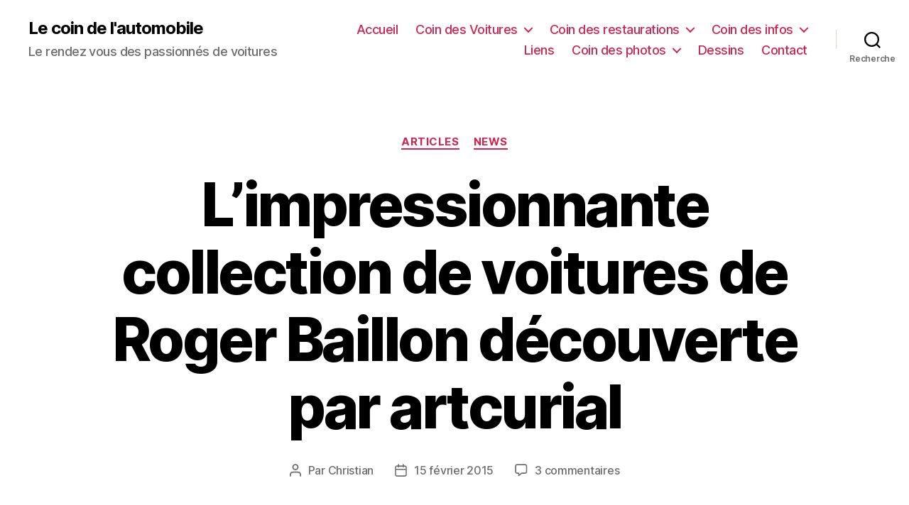

--- FILE ---
content_type: text/html; charset=UTF-8
request_url: http://www.lecoindelautomobile.fr/la-magnifique-collection-de-voitures-de-roger-baillon-decouverte-par-artcurial/nggallery/image/baillon-9/
body_size: 22091
content:
<!DOCTYPE html>

<html class="no-js" lang="fr-FR">

	<head>

		<meta charset="UTF-8">
		<meta name="viewport" content="width=device-width, initial-scale=1.0" >

		<link rel="profile" href="https://gmpg.org/xfn/11">

		<title>L&rsquo;impressionnante collection de voitures de Roger Baillon découverte par artcurial &#8211; Le coin de l&#039;automobile</title>
<meta name='robots' content='max-image-preview:large' />
	<style>img:is([sizes="auto" i], [sizes^="auto," i]) { contain-intrinsic-size: 3000px 1500px }</style>
	<link rel='dns-prefetch' href='//www.lecoindelautomobile.fr' />
<link rel="alternate" type="application/rss+xml" title="Le coin de l&#039;automobile &raquo; Flux" href="http://www.lecoindelautomobile.fr/feed/" />
<link rel="alternate" type="application/rss+xml" title="Le coin de l&#039;automobile &raquo; Flux des commentaires" href="http://www.lecoindelautomobile.fr/comments/feed/" />
<link rel="alternate" type="application/rss+xml" title="Le coin de l&#039;automobile &raquo; L&rsquo;impressionnante collection de voitures de Roger Baillon découverte par artcurial Flux des commentaires" href="http://www.lecoindelautomobile.fr/la-magnifique-collection-de-voitures-de-roger-baillon-decouverte-par-artcurial/feed/" />
<script>
window._wpemojiSettings = {"baseUrl":"https:\/\/s.w.org\/images\/core\/emoji\/15.0.3\/72x72\/","ext":".png","svgUrl":"https:\/\/s.w.org\/images\/core\/emoji\/15.0.3\/svg\/","svgExt":".svg","source":{"concatemoji":"http:\/\/www.lecoindelautomobile.fr\/wp-includes\/js\/wp-emoji-release.min.js?ver=6.7.4"}};
/*! This file is auto-generated */
!function(i,n){var o,s,e;function c(e){try{var t={supportTests:e,timestamp:(new Date).valueOf()};sessionStorage.setItem(o,JSON.stringify(t))}catch(e){}}function p(e,t,n){e.clearRect(0,0,e.canvas.width,e.canvas.height),e.fillText(t,0,0);var t=new Uint32Array(e.getImageData(0,0,e.canvas.width,e.canvas.height).data),r=(e.clearRect(0,0,e.canvas.width,e.canvas.height),e.fillText(n,0,0),new Uint32Array(e.getImageData(0,0,e.canvas.width,e.canvas.height).data));return t.every(function(e,t){return e===r[t]})}function u(e,t,n){switch(t){case"flag":return n(e,"\ud83c\udff3\ufe0f\u200d\u26a7\ufe0f","\ud83c\udff3\ufe0f\u200b\u26a7\ufe0f")?!1:!n(e,"\ud83c\uddfa\ud83c\uddf3","\ud83c\uddfa\u200b\ud83c\uddf3")&&!n(e,"\ud83c\udff4\udb40\udc67\udb40\udc62\udb40\udc65\udb40\udc6e\udb40\udc67\udb40\udc7f","\ud83c\udff4\u200b\udb40\udc67\u200b\udb40\udc62\u200b\udb40\udc65\u200b\udb40\udc6e\u200b\udb40\udc67\u200b\udb40\udc7f");case"emoji":return!n(e,"\ud83d\udc26\u200d\u2b1b","\ud83d\udc26\u200b\u2b1b")}return!1}function f(e,t,n){var r="undefined"!=typeof WorkerGlobalScope&&self instanceof WorkerGlobalScope?new OffscreenCanvas(300,150):i.createElement("canvas"),a=r.getContext("2d",{willReadFrequently:!0}),o=(a.textBaseline="top",a.font="600 32px Arial",{});return e.forEach(function(e){o[e]=t(a,e,n)}),o}function t(e){var t=i.createElement("script");t.src=e,t.defer=!0,i.head.appendChild(t)}"undefined"!=typeof Promise&&(o="wpEmojiSettingsSupports",s=["flag","emoji"],n.supports={everything:!0,everythingExceptFlag:!0},e=new Promise(function(e){i.addEventListener("DOMContentLoaded",e,{once:!0})}),new Promise(function(t){var n=function(){try{var e=JSON.parse(sessionStorage.getItem(o));if("object"==typeof e&&"number"==typeof e.timestamp&&(new Date).valueOf()<e.timestamp+604800&&"object"==typeof e.supportTests)return e.supportTests}catch(e){}return null}();if(!n){if("undefined"!=typeof Worker&&"undefined"!=typeof OffscreenCanvas&&"undefined"!=typeof URL&&URL.createObjectURL&&"undefined"!=typeof Blob)try{var e="postMessage("+f.toString()+"("+[JSON.stringify(s),u.toString(),p.toString()].join(",")+"));",r=new Blob([e],{type:"text/javascript"}),a=new Worker(URL.createObjectURL(r),{name:"wpTestEmojiSupports"});return void(a.onmessage=function(e){c(n=e.data),a.terminate(),t(n)})}catch(e){}c(n=f(s,u,p))}t(n)}).then(function(e){for(var t in e)n.supports[t]=e[t],n.supports.everything=n.supports.everything&&n.supports[t],"flag"!==t&&(n.supports.everythingExceptFlag=n.supports.everythingExceptFlag&&n.supports[t]);n.supports.everythingExceptFlag=n.supports.everythingExceptFlag&&!n.supports.flag,n.DOMReady=!1,n.readyCallback=function(){n.DOMReady=!0}}).then(function(){return e}).then(function(){var e;n.supports.everything||(n.readyCallback(),(e=n.source||{}).concatemoji?t(e.concatemoji):e.wpemoji&&e.twemoji&&(t(e.twemoji),t(e.wpemoji)))}))}((window,document),window._wpemojiSettings);
</script>
<style id='wp-emoji-styles-inline-css'>

	img.wp-smiley, img.emoji {
		display: inline !important;
		border: none !important;
		box-shadow: none !important;
		height: 1em !important;
		width: 1em !important;
		margin: 0 0.07em !important;
		vertical-align: -0.1em !important;
		background: none !important;
		padding: 0 !important;
	}
</style>
<link rel='stylesheet' id='wp-block-library-css' href='http://www.lecoindelautomobile.fr/wp-includes/css/dist/block-library/style.min.css?ver=6.7.4' media='all' />
<style id='classic-theme-styles-inline-css'>
/*! This file is auto-generated */
.wp-block-button__link{color:#fff;background-color:#32373c;border-radius:9999px;box-shadow:none;text-decoration:none;padding:calc(.667em + 2px) calc(1.333em + 2px);font-size:1.125em}.wp-block-file__button{background:#32373c;color:#fff;text-decoration:none}
</style>
<style id='global-styles-inline-css'>
:root{--wp--preset--aspect-ratio--square: 1;--wp--preset--aspect-ratio--4-3: 4/3;--wp--preset--aspect-ratio--3-4: 3/4;--wp--preset--aspect-ratio--3-2: 3/2;--wp--preset--aspect-ratio--2-3: 2/3;--wp--preset--aspect-ratio--16-9: 16/9;--wp--preset--aspect-ratio--9-16: 9/16;--wp--preset--color--black: #000000;--wp--preset--color--cyan-bluish-gray: #abb8c3;--wp--preset--color--white: #ffffff;--wp--preset--color--pale-pink: #f78da7;--wp--preset--color--vivid-red: #cf2e2e;--wp--preset--color--luminous-vivid-orange: #ff6900;--wp--preset--color--luminous-vivid-amber: #fcb900;--wp--preset--color--light-green-cyan: #7bdcb5;--wp--preset--color--vivid-green-cyan: #00d084;--wp--preset--color--pale-cyan-blue: #8ed1fc;--wp--preset--color--vivid-cyan-blue: #0693e3;--wp--preset--color--vivid-purple: #9b51e0;--wp--preset--color--accent: #cd2653;--wp--preset--color--primary: #000000;--wp--preset--color--secondary: #6d6d6d;--wp--preset--color--subtle-background: #dcd7ca;--wp--preset--color--background: #f5efe0;--wp--preset--gradient--vivid-cyan-blue-to-vivid-purple: linear-gradient(135deg,rgba(6,147,227,1) 0%,rgb(155,81,224) 100%);--wp--preset--gradient--light-green-cyan-to-vivid-green-cyan: linear-gradient(135deg,rgb(122,220,180) 0%,rgb(0,208,130) 100%);--wp--preset--gradient--luminous-vivid-amber-to-luminous-vivid-orange: linear-gradient(135deg,rgba(252,185,0,1) 0%,rgba(255,105,0,1) 100%);--wp--preset--gradient--luminous-vivid-orange-to-vivid-red: linear-gradient(135deg,rgba(255,105,0,1) 0%,rgb(207,46,46) 100%);--wp--preset--gradient--very-light-gray-to-cyan-bluish-gray: linear-gradient(135deg,rgb(238,238,238) 0%,rgb(169,184,195) 100%);--wp--preset--gradient--cool-to-warm-spectrum: linear-gradient(135deg,rgb(74,234,220) 0%,rgb(151,120,209) 20%,rgb(207,42,186) 40%,rgb(238,44,130) 60%,rgb(251,105,98) 80%,rgb(254,248,76) 100%);--wp--preset--gradient--blush-light-purple: linear-gradient(135deg,rgb(255,206,236) 0%,rgb(152,150,240) 100%);--wp--preset--gradient--blush-bordeaux: linear-gradient(135deg,rgb(254,205,165) 0%,rgb(254,45,45) 50%,rgb(107,0,62) 100%);--wp--preset--gradient--luminous-dusk: linear-gradient(135deg,rgb(255,203,112) 0%,rgb(199,81,192) 50%,rgb(65,88,208) 100%);--wp--preset--gradient--pale-ocean: linear-gradient(135deg,rgb(255,245,203) 0%,rgb(182,227,212) 50%,rgb(51,167,181) 100%);--wp--preset--gradient--electric-grass: linear-gradient(135deg,rgb(202,248,128) 0%,rgb(113,206,126) 100%);--wp--preset--gradient--midnight: linear-gradient(135deg,rgb(2,3,129) 0%,rgb(40,116,252) 100%);--wp--preset--font-size--small: 18px;--wp--preset--font-size--medium: 20px;--wp--preset--font-size--large: 26.25px;--wp--preset--font-size--x-large: 42px;--wp--preset--font-size--normal: 21px;--wp--preset--font-size--larger: 32px;--wp--preset--spacing--20: 0.44rem;--wp--preset--spacing--30: 0.67rem;--wp--preset--spacing--40: 1rem;--wp--preset--spacing--50: 1.5rem;--wp--preset--spacing--60: 2.25rem;--wp--preset--spacing--70: 3.38rem;--wp--preset--spacing--80: 5.06rem;--wp--preset--shadow--natural: 6px 6px 9px rgba(0, 0, 0, 0.2);--wp--preset--shadow--deep: 12px 12px 50px rgba(0, 0, 0, 0.4);--wp--preset--shadow--sharp: 6px 6px 0px rgba(0, 0, 0, 0.2);--wp--preset--shadow--outlined: 6px 6px 0px -3px rgba(255, 255, 255, 1), 6px 6px rgba(0, 0, 0, 1);--wp--preset--shadow--crisp: 6px 6px 0px rgba(0, 0, 0, 1);}:where(.is-layout-flex){gap: 0.5em;}:where(.is-layout-grid){gap: 0.5em;}body .is-layout-flex{display: flex;}.is-layout-flex{flex-wrap: wrap;align-items: center;}.is-layout-flex > :is(*, div){margin: 0;}body .is-layout-grid{display: grid;}.is-layout-grid > :is(*, div){margin: 0;}:where(.wp-block-columns.is-layout-flex){gap: 2em;}:where(.wp-block-columns.is-layout-grid){gap: 2em;}:where(.wp-block-post-template.is-layout-flex){gap: 1.25em;}:where(.wp-block-post-template.is-layout-grid){gap: 1.25em;}.has-black-color{color: var(--wp--preset--color--black) !important;}.has-cyan-bluish-gray-color{color: var(--wp--preset--color--cyan-bluish-gray) !important;}.has-white-color{color: var(--wp--preset--color--white) !important;}.has-pale-pink-color{color: var(--wp--preset--color--pale-pink) !important;}.has-vivid-red-color{color: var(--wp--preset--color--vivid-red) !important;}.has-luminous-vivid-orange-color{color: var(--wp--preset--color--luminous-vivid-orange) !important;}.has-luminous-vivid-amber-color{color: var(--wp--preset--color--luminous-vivid-amber) !important;}.has-light-green-cyan-color{color: var(--wp--preset--color--light-green-cyan) !important;}.has-vivid-green-cyan-color{color: var(--wp--preset--color--vivid-green-cyan) !important;}.has-pale-cyan-blue-color{color: var(--wp--preset--color--pale-cyan-blue) !important;}.has-vivid-cyan-blue-color{color: var(--wp--preset--color--vivid-cyan-blue) !important;}.has-vivid-purple-color{color: var(--wp--preset--color--vivid-purple) !important;}.has-black-background-color{background-color: var(--wp--preset--color--black) !important;}.has-cyan-bluish-gray-background-color{background-color: var(--wp--preset--color--cyan-bluish-gray) !important;}.has-white-background-color{background-color: var(--wp--preset--color--white) !important;}.has-pale-pink-background-color{background-color: var(--wp--preset--color--pale-pink) !important;}.has-vivid-red-background-color{background-color: var(--wp--preset--color--vivid-red) !important;}.has-luminous-vivid-orange-background-color{background-color: var(--wp--preset--color--luminous-vivid-orange) !important;}.has-luminous-vivid-amber-background-color{background-color: var(--wp--preset--color--luminous-vivid-amber) !important;}.has-light-green-cyan-background-color{background-color: var(--wp--preset--color--light-green-cyan) !important;}.has-vivid-green-cyan-background-color{background-color: var(--wp--preset--color--vivid-green-cyan) !important;}.has-pale-cyan-blue-background-color{background-color: var(--wp--preset--color--pale-cyan-blue) !important;}.has-vivid-cyan-blue-background-color{background-color: var(--wp--preset--color--vivid-cyan-blue) !important;}.has-vivid-purple-background-color{background-color: var(--wp--preset--color--vivid-purple) !important;}.has-black-border-color{border-color: var(--wp--preset--color--black) !important;}.has-cyan-bluish-gray-border-color{border-color: var(--wp--preset--color--cyan-bluish-gray) !important;}.has-white-border-color{border-color: var(--wp--preset--color--white) !important;}.has-pale-pink-border-color{border-color: var(--wp--preset--color--pale-pink) !important;}.has-vivid-red-border-color{border-color: var(--wp--preset--color--vivid-red) !important;}.has-luminous-vivid-orange-border-color{border-color: var(--wp--preset--color--luminous-vivid-orange) !important;}.has-luminous-vivid-amber-border-color{border-color: var(--wp--preset--color--luminous-vivid-amber) !important;}.has-light-green-cyan-border-color{border-color: var(--wp--preset--color--light-green-cyan) !important;}.has-vivid-green-cyan-border-color{border-color: var(--wp--preset--color--vivid-green-cyan) !important;}.has-pale-cyan-blue-border-color{border-color: var(--wp--preset--color--pale-cyan-blue) !important;}.has-vivid-cyan-blue-border-color{border-color: var(--wp--preset--color--vivid-cyan-blue) !important;}.has-vivid-purple-border-color{border-color: var(--wp--preset--color--vivid-purple) !important;}.has-vivid-cyan-blue-to-vivid-purple-gradient-background{background: var(--wp--preset--gradient--vivid-cyan-blue-to-vivid-purple) !important;}.has-light-green-cyan-to-vivid-green-cyan-gradient-background{background: var(--wp--preset--gradient--light-green-cyan-to-vivid-green-cyan) !important;}.has-luminous-vivid-amber-to-luminous-vivid-orange-gradient-background{background: var(--wp--preset--gradient--luminous-vivid-amber-to-luminous-vivid-orange) !important;}.has-luminous-vivid-orange-to-vivid-red-gradient-background{background: var(--wp--preset--gradient--luminous-vivid-orange-to-vivid-red) !important;}.has-very-light-gray-to-cyan-bluish-gray-gradient-background{background: var(--wp--preset--gradient--very-light-gray-to-cyan-bluish-gray) !important;}.has-cool-to-warm-spectrum-gradient-background{background: var(--wp--preset--gradient--cool-to-warm-spectrum) !important;}.has-blush-light-purple-gradient-background{background: var(--wp--preset--gradient--blush-light-purple) !important;}.has-blush-bordeaux-gradient-background{background: var(--wp--preset--gradient--blush-bordeaux) !important;}.has-luminous-dusk-gradient-background{background: var(--wp--preset--gradient--luminous-dusk) !important;}.has-pale-ocean-gradient-background{background: var(--wp--preset--gradient--pale-ocean) !important;}.has-electric-grass-gradient-background{background: var(--wp--preset--gradient--electric-grass) !important;}.has-midnight-gradient-background{background: var(--wp--preset--gradient--midnight) !important;}.has-small-font-size{font-size: var(--wp--preset--font-size--small) !important;}.has-medium-font-size{font-size: var(--wp--preset--font-size--medium) !important;}.has-large-font-size{font-size: var(--wp--preset--font-size--large) !important;}.has-x-large-font-size{font-size: var(--wp--preset--font-size--x-large) !important;}
:where(.wp-block-post-template.is-layout-flex){gap: 1.25em;}:where(.wp-block-post-template.is-layout-grid){gap: 1.25em;}
:where(.wp-block-columns.is-layout-flex){gap: 2em;}:where(.wp-block-columns.is-layout-grid){gap: 2em;}
:root :where(.wp-block-pullquote){font-size: 1.5em;line-height: 1.6;}
</style>
<link rel='stylesheet' id='comment-images-css' href='http://www.lecoindelautomobile.fr/wp-content/plugins/comment-images/css/plugin.css?ver=6.7.4' media='all' />
<link rel='stylesheet' id='contact-form-7-css' href='http://www.lecoindelautomobile.fr/wp-content/plugins/contact-form-7/includes/css/styles.css?ver=5.8' media='all' />
<link rel='stylesheet' id='twentytwenty-style-css' href='http://www.lecoindelautomobile.fr/wp-content/themes/twentytwenty/style.css?ver=2.2' media='all' />
<style id='twentytwenty-style-inline-css'>
.color-accent,.color-accent-hover:hover,.color-accent-hover:focus,:root .has-accent-color,.has-drop-cap:not(:focus):first-letter,.wp-block-button.is-style-outline,a { color: #cd2653; }blockquote,.border-color-accent,.border-color-accent-hover:hover,.border-color-accent-hover:focus { border-color: #cd2653; }button,.button,.faux-button,.wp-block-button__link,.wp-block-file .wp-block-file__button,input[type="button"],input[type="reset"],input[type="submit"],.bg-accent,.bg-accent-hover:hover,.bg-accent-hover:focus,:root .has-accent-background-color,.comment-reply-link { background-color: #cd2653; }.fill-children-accent,.fill-children-accent * { fill: #cd2653; }body,.entry-title a,:root .has-primary-color { color: #000000; }:root .has-primary-background-color { background-color: #000000; }cite,figcaption,.wp-caption-text,.post-meta,.entry-content .wp-block-archives li,.entry-content .wp-block-categories li,.entry-content .wp-block-latest-posts li,.wp-block-latest-comments__comment-date,.wp-block-latest-posts__post-date,.wp-block-embed figcaption,.wp-block-image figcaption,.wp-block-pullquote cite,.comment-metadata,.comment-respond .comment-notes,.comment-respond .logged-in-as,.pagination .dots,.entry-content hr:not(.has-background),hr.styled-separator,:root .has-secondary-color { color: #6d6d6d; }:root .has-secondary-background-color { background-color: #6d6d6d; }pre,fieldset,input,textarea,table,table *,hr { border-color: #dcd7ca; }caption,code,code,kbd,samp,.wp-block-table.is-style-stripes tbody tr:nth-child(odd),:root .has-subtle-background-background-color { background-color: #dcd7ca; }.wp-block-table.is-style-stripes { border-bottom-color: #dcd7ca; }.wp-block-latest-posts.is-grid li { border-top-color: #dcd7ca; }:root .has-subtle-background-color { color: #dcd7ca; }body:not(.overlay-header) .primary-menu > li > a,body:not(.overlay-header) .primary-menu > li > .icon,.modal-menu a,.footer-menu a, .footer-widgets a,#site-footer .wp-block-button.is-style-outline,.wp-block-pullquote:before,.singular:not(.overlay-header) .entry-header a,.archive-header a,.header-footer-group .color-accent,.header-footer-group .color-accent-hover:hover { color: #cd2653; }.social-icons a,#site-footer button:not(.toggle),#site-footer .button,#site-footer .faux-button,#site-footer .wp-block-button__link,#site-footer .wp-block-file__button,#site-footer input[type="button"],#site-footer input[type="reset"],#site-footer input[type="submit"] { background-color: #cd2653; }.header-footer-group,body:not(.overlay-header) #site-header .toggle,.menu-modal .toggle { color: #000000; }body:not(.overlay-header) .primary-menu ul { background-color: #000000; }body:not(.overlay-header) .primary-menu > li > ul:after { border-bottom-color: #000000; }body:not(.overlay-header) .primary-menu ul ul:after { border-left-color: #000000; }.site-description,body:not(.overlay-header) .toggle-inner .toggle-text,.widget .post-date,.widget .rss-date,.widget_archive li,.widget_categories li,.widget cite,.widget_pages li,.widget_meta li,.widget_nav_menu li,.powered-by-wordpress,.to-the-top,.singular .entry-header .post-meta,.singular:not(.overlay-header) .entry-header .post-meta a { color: #6d6d6d; }.header-footer-group pre,.header-footer-group fieldset,.header-footer-group input,.header-footer-group textarea,.header-footer-group table,.header-footer-group table *,.footer-nav-widgets-wrapper,#site-footer,.menu-modal nav *,.footer-widgets-outer-wrapper,.footer-top { border-color: #dcd7ca; }.header-footer-group table caption,body:not(.overlay-header) .header-inner .toggle-wrapper::before { background-color: #dcd7ca; }
</style>
<link rel='stylesheet' id='twentytwenty-print-style-css' href='http://www.lecoindelautomobile.fr/wp-content/themes/twentytwenty/print.css?ver=2.2' media='print' />
<script src="http://www.lecoindelautomobile.fr/wp-includes/js/jquery/jquery.min.js?ver=3.7.1" id="jquery-core-js"></script>
<script src="http://www.lecoindelautomobile.fr/wp-includes/js/jquery/jquery-migrate.min.js?ver=3.4.1" id="jquery-migrate-js"></script>
<script id="comment-images-js-extra">
var cm_imgs = {"fileTypeError":"<strong>Heads up!<\/strong> You are attempting to upload an invalid image. If saved, this image will not display with your comment.","fileSizeError":"<strong>Heads up!<\/strong> You are attempting to upload an image that is too large. If saved, this image will not be uploaded.<br \/>The maximum file size is: ","limitFileSize":"5000000"};
</script>
<script src="http://www.lecoindelautomobile.fr/wp-content/plugins/comment-images/js/plugin.min.js?ver=6.7.4" id="comment-images-js"></script>
<script src="http://www.lecoindelautomobile.fr/wp-content/themes/twentytwenty/assets/js/index.js?ver=2.2" id="twentytwenty-js-js" async></script>
<link rel="https://api.w.org/" href="http://www.lecoindelautomobile.fr/wp-json/" /><link rel="alternate" title="JSON" type="application/json" href="http://www.lecoindelautomobile.fr/wp-json/wp/v2/posts/1508" /><link rel="EditURI" type="application/rsd+xml" title="RSD" href="http://www.lecoindelautomobile.fr/xmlrpc.php?rsd" />
<meta name="generator" content="WordPress 6.7.4" />
<link rel="canonical" href="http://www.lecoindelautomobile.fr/la-magnifique-collection-de-voitures-de-roger-baillon-decouverte-par-artcurial/" />
<link rel='shortlink' href='http://www.lecoindelautomobile.fr/?p=1508' />
<link rel="alternate" title="oEmbed (JSON)" type="application/json+oembed" href="http://www.lecoindelautomobile.fr/wp-json/oembed/1.0/embed?url=http%3A%2F%2Fwww.lecoindelautomobile.fr%2Fla-magnifique-collection-de-voitures-de-roger-baillon-decouverte-par-artcurial%2F" />
<link rel="alternate" title="oEmbed (XML)" type="text/xml+oembed" href="http://www.lecoindelautomobile.fr/wp-json/oembed/1.0/embed?url=http%3A%2F%2Fwww.lecoindelautomobile.fr%2Fla-magnifique-collection-de-voitures-de-roger-baillon-decouverte-par-artcurial%2F&#038;format=xml" />
	<script>document.documentElement.className = document.documentElement.className.replace( 'no-js', 'js' );</script>
	<style>.recentcomments a{display:inline !important;padding:0 !important;margin:0 !important;}</style><link rel="icon" href="http://www.lecoindelautomobile.fr/wp-content/uploads/2023/08/cropped-voiture-mac-queen-le-coin-de-l-automobile-removebg-preview-32x32.png" sizes="32x32" />
<link rel="icon" href="http://www.lecoindelautomobile.fr/wp-content/uploads/2023/08/cropped-voiture-mac-queen-le-coin-de-l-automobile-removebg-preview-192x192.png" sizes="192x192" />
<link rel="apple-touch-icon" href="http://www.lecoindelautomobile.fr/wp-content/uploads/2023/08/cropped-voiture-mac-queen-le-coin-de-l-automobile-removebg-preview-180x180.png" />
<meta name="msapplication-TileImage" content="http://www.lecoindelautomobile.fr/wp-content/uploads/2023/08/cropped-voiture-mac-queen-le-coin-de-l-automobile-removebg-preview-270x270.png" />

	</head>

	<body class="post-template-default single single-post postid-1508 single-format-standard wp-embed-responsive singular enable-search-modal missing-post-thumbnail has-single-pagination showing-comments show-avatars footer-top-visible">

		<a class="skip-link screen-reader-text" href="#site-content">Aller au contenu</a>
		<header id="site-header" class="header-footer-group">

			<div class="header-inner section-inner">

				<div class="header-titles-wrapper">

					
						<button class="toggle search-toggle mobile-search-toggle" data-toggle-target=".search-modal" data-toggle-body-class="showing-search-modal" data-set-focus=".search-modal .search-field" aria-expanded="false">
							<span class="toggle-inner">
								<span class="toggle-icon">
									<svg class="svg-icon" aria-hidden="true" role="img" focusable="false" xmlns="http://www.w3.org/2000/svg" width="23" height="23" viewBox="0 0 23 23"><path d="M38.710696,48.0601792 L43,52.3494831 L41.3494831,54 L37.0601792,49.710696 C35.2632422,51.1481185 32.9839107,52.0076499 30.5038249,52.0076499 C24.7027226,52.0076499 20,47.3049272 20,41.5038249 C20,35.7027226 24.7027226,31 30.5038249,31 C36.3049272,31 41.0076499,35.7027226 41.0076499,41.5038249 C41.0076499,43.9839107 40.1481185,46.2632422 38.710696,48.0601792 Z M36.3875844,47.1716785 C37.8030221,45.7026647 38.6734666,43.7048964 38.6734666,41.5038249 C38.6734666,36.9918565 35.0157934,33.3341833 30.5038249,33.3341833 C25.9918565,33.3341833 22.3341833,36.9918565 22.3341833,41.5038249 C22.3341833,46.0157934 25.9918565,49.6734666 30.5038249,49.6734666 C32.7048964,49.6734666 34.7026647,48.8030221 36.1716785,47.3875844 C36.2023931,47.347638 36.2360451,47.3092237 36.2726343,47.2726343 C36.3092237,47.2360451 36.347638,47.2023931 36.3875844,47.1716785 Z" transform="translate(-20 -31)" /></svg>								</span>
								<span class="toggle-text">Recherche</span>
							</span>
						</button><!-- .search-toggle -->

					
					<div class="header-titles">

						<div class="site-title faux-heading"><a href="http://www.lecoindelautomobile.fr/">Le coin de l&#039;automobile</a></div><div class="site-description">Le rendez vous des passionnés de voitures</div><!-- .site-description -->
					</div><!-- .header-titles -->

					<button class="toggle nav-toggle mobile-nav-toggle" data-toggle-target=".menu-modal"  data-toggle-body-class="showing-menu-modal" aria-expanded="false" data-set-focus=".close-nav-toggle">
						<span class="toggle-inner">
							<span class="toggle-icon">
								<svg class="svg-icon" aria-hidden="true" role="img" focusable="false" xmlns="http://www.w3.org/2000/svg" width="26" height="7" viewBox="0 0 26 7"><path fill-rule="evenodd" d="M332.5,45 C330.567003,45 329,43.4329966 329,41.5 C329,39.5670034 330.567003,38 332.5,38 C334.432997,38 336,39.5670034 336,41.5 C336,43.4329966 334.432997,45 332.5,45 Z M342,45 C340.067003,45 338.5,43.4329966 338.5,41.5 C338.5,39.5670034 340.067003,38 342,38 C343.932997,38 345.5,39.5670034 345.5,41.5 C345.5,43.4329966 343.932997,45 342,45 Z M351.5,45 C349.567003,45 348,43.4329966 348,41.5 C348,39.5670034 349.567003,38 351.5,38 C353.432997,38 355,39.5670034 355,41.5 C355,43.4329966 353.432997,45 351.5,45 Z" transform="translate(-329 -38)" /></svg>							</span>
							<span class="toggle-text">Menu</span>
						</span>
					</button><!-- .nav-toggle -->

				</div><!-- .header-titles-wrapper -->

				<div class="header-navigation-wrapper">

					
							<nav class="primary-menu-wrapper" aria-label="Horizontal">

								<ul class="primary-menu reset-list-style">

								<li id="menu-item-18" class="menu-item menu-item-type-custom menu-item-object-custom menu-item-home menu-item-18"><a href="http://www.lecoindelautomobile.fr/">Accueil</a></li>
<li id="menu-item-783" class="menu-item menu-item-type-post_type menu-item-object-page menu-item-has-children menu-item-783"><a href="http://www.lecoindelautomobile.fr/voitures/">Coin des Voitures</a><span class="icon"></span>
<ul class="sub-menu">
	<li id="menu-item-467" class="menu-item menu-item-type-post_type menu-item-object-page menu-item-467"><a href="http://www.lecoindelautomobile.fr/chevrolet-corvette-1984/">Chevrolet Corvette 1984</a></li>
	<li id="menu-item-989" class="menu-item menu-item-type-post_type menu-item-object-page menu-item-989"><a href="http://www.lecoindelautomobile.fr/cadillac-fleetwood-brougham-1973/">Cadillac Fleetwood Brougham 1973</a></li>
	<li id="menu-item-1117" class="menu-item menu-item-type-post_type menu-item-object-page menu-item-1117"><a href="http://www.lecoindelautomobile.fr/mercedes-pagode-1966/">Mercedes Pagode 1966</a></li>
	<li id="menu-item-19" class="menu-item menu-item-type-post_type menu-item-object-page menu-item-19"><a href="http://www.lecoindelautomobile.fr/chevrolet-caprice-wagon-1979/">Chevrolet Caprice Wagon 1979</a></li>
	<li id="menu-item-1247" class="menu-item menu-item-type-post_type menu-item-object-page menu-item-1247"><a href="http://www.lecoindelautomobile.fr/cadillac-eldorado-1975/">Cadillac Eldorado 1975</a></li>
	<li id="menu-item-1285" class="menu-item menu-item-type-post_type menu-item-object-page menu-item-1285"><a href="http://www.lecoindelautomobile.fr/ford-mustang-1965-cabriolet/">Ford Mustang 1965 cabriolet</a></li>
	<li id="menu-item-1703" class="menu-item menu-item-type-post_type menu-item-object-page menu-item-1703"><a href="http://www.lecoindelautomobile.fr/citroen-2cv-1986/">Citroën 2CV 1986</a></li>
	<li id="menu-item-1734" class="menu-item menu-item-type-post_type menu-item-object-page menu-item-1734"><a href="http://www.lecoindelautomobile.fr/buick-park-avenue-1992/">Buick Park Avenue 1992</a></li>
	<li id="menu-item-1776" class="menu-item menu-item-type-post_type menu-item-object-page menu-item-1776"><a href="http://www.lecoindelautomobile.fr/chevrolet-impala-1959/">Chevrolet impala 1959</a></li>
	<li id="menu-item-1902" class="menu-item menu-item-type-custom menu-item-object-custom menu-item-has-children menu-item-1902"><a>Chrysler 300 C</a><span class="icon"></span>
	<ul class="sub-menu">
		<li id="menu-item-1888" class="menu-item menu-item-type-post_type menu-item-object-page menu-item-1888"><a href="http://www.lecoindelautomobile.fr/loption-cachee-des-phares-automatiques-sur-les/">Phares automatiques Chrysler 300C</a></li>
		<li id="menu-item-1900" class="menu-item menu-item-type-post_type menu-item-object-page menu-item-1900"><a href="http://www.lecoindelautomobile.fr/programmation-de-lordinateur-des-chrysler-300c/">Programmation de l&rsquo;ordinateur des Chrysler 300C</a></li>
		<li id="menu-item-1911" class="menu-item menu-item-type-post_type menu-item-object-page menu-item-1911"><a href="http://www.lecoindelautomobile.fr/fiche-technique-chrysler-300c-2006/">Fiche technique Chrysler 300</a></li>
		<li id="menu-item-1965" class="menu-item menu-item-type-post_type menu-item-object-page menu-item-1965"><a href="http://www.lecoindelautomobile.fr/references-des-pieces-chrysler-300c-crd/">Références des pièces Chrysler 300C CRD</a></li>
		<li id="menu-item-2011" class="menu-item menu-item-type-post_type menu-item-object-page menu-item-2011"><a href="http://www.lecoindelautomobile.fr/lecture-des-codes-defaut-chrysler-300c/">lecture des codes défaut Chrysler 300C</a></li>
	</ul>
</li>
</ul>
</li>
<li id="menu-item-265" class="menu-item menu-item-type-post_type menu-item-object-page menu-item-has-children menu-item-265"><a href="http://www.lecoindelautomobile.fr/restaurations/">Coin des restaurations</a><span class="icon"></span>
<ul class="sub-menu">
	<li id="menu-item-271" class="menu-item menu-item-type-post_type menu-item-object-page menu-item-271"><a href="http://www.lecoindelautomobile.fr/chrysler-new-yorker-1970/">Chrysler New Yorker 1970 440 CI</a></li>
	<li id="menu-item-351" class="menu-item menu-item-type-post_type menu-item-object-page menu-item-351"><a href="http://www.lecoindelautomobile.fr/lincoln-continental-mkv-1978/">Lincoln Continental MKV 1978</a></li>
	<li id="menu-item-628" class="menu-item menu-item-type-post_type menu-item-object-page menu-item-628"><a href="http://www.lecoindelautomobile.fr/simca-aronde-oceane-1959/">Simca Aronde Océane 1958</a></li>
	<li id="menu-item-1053" class="menu-item menu-item-type-post_type menu-item-object-page menu-item-1053"><a href="http://www.lecoindelautomobile.fr/ds-21-ie-1971/">DS 21 Pallas IE 1971</a></li>
	<li id="menu-item-1062" class="menu-item menu-item-type-post_type menu-item-object-page menu-item-1062"><a href="http://www.lecoindelautomobile.fr/simca-chambord-1958/">Simca Chambord 1961</a></li>
</ul>
</li>
<li id="menu-item-49" class="menu-item menu-item-type-post_type menu-item-object-page menu-item-has-children menu-item-49"><a href="http://www.lecoindelautomobile.fr/le-coin-des-astuces/">Coin des infos</a><span class="icon"></span>
<ul class="sub-menu">
	<li id="menu-item-53" class="menu-item menu-item-type-post_type menu-item-object-page menu-item-53"><a href="http://www.lecoindelautomobile.fr/comment-mesurer-lentraxe-des-goujons-dune-roue/">Comment mesurer l&rsquo;entraxe des goujons d&rsquo;une roue</a></li>
	<li id="menu-item-88" class="menu-item menu-item-type-post_type menu-item-object-page menu-item-88"><a href="http://www.lecoindelautomobile.fr/bruit-de-v8-italiens-et-americains/">bruit des V8 Italiens et Americains</a></li>
	<li id="menu-item-193" class="menu-item menu-item-type-post_type menu-item-object-page menu-item-193"><a href="http://www.lecoindelautomobile.fr/reset-oil-change-sur-corvette-90-a-96/">Reset oil change sur corvette 90 à 96</a></li>
	<li id="menu-item-234" class="menu-item menu-item-type-post_type menu-item-object-page menu-item-234"><a href="http://www.lecoindelautomobile.fr/remplacement-poussoirs-mustang-65/">Remplacement poussoirs mustang 65</a></li>
	<li id="menu-item-33" class="menu-item menu-item-type-post_type menu-item-object-page menu-item-33"><a href="http://www.lecoindelautomobile.fr/brochure-chevrolet-caprice-1979/">Brochure Chevrolet Caprice 1979</a></li>
	<li id="menu-item-345" class="menu-item menu-item-type-post_type menu-item-object-page menu-item-345"><a href="http://www.lecoindelautomobile.fr/chrysler-new-yorker-1970-2/">Brochure Chrysler New Yorker 1970</a></li>
	<li id="menu-item-840" class="menu-item menu-item-type-post_type menu-item-object-page menu-item-840"><a href="http://www.lecoindelautomobile.fr/liquide-de-refroidissement/">Tout savoir sur les fluides</a></li>
	<li id="menu-item-1809" class="menu-item menu-item-type-post_type menu-item-object-page menu-item-1809"><a href="http://www.lecoindelautomobile.fr/notice-ct-135husqvarna/">CT 135Husqvarna</a></li>
	<li id="menu-item-1804" class="menu-item menu-item-type-custom menu-item-object-custom menu-item-1804"><a href="http://www.lecoindelautomobile.fr/notices/pdf/notice-husqvarna-ct-135.pdf">Notice CT135 Husqvarna</a></li>
	<li id="menu-item-1852" class="menu-item menu-item-type-post_type menu-item-object-page menu-item-1852"><a href="http://www.lecoindelautomobile.fr/mercedes-w124/">Mercedes w124</a></li>
	<li id="menu-item-1868" class="menu-item menu-item-type-post_type menu-item-object-page menu-item-1868"><a href="http://www.lecoindelautomobile.fr/schema-de-cablage-de-prise-dattelage/">Schéma de cablage de prise d&rsquo;attelage</a></li>
	<li id="menu-item-1955" class="menu-item menu-item-type-post_type menu-item-object-page menu-item-1955"><a href="http://www.lecoindelautomobile.fr/honda-600-cbr-pc31a/">Honda 600 CBR PC31A</a></li>
</ul>
</li>
<li id="menu-item-66" class="menu-item menu-item-type-post_type menu-item-object-page menu-item-66"><a href="http://www.lecoindelautomobile.fr/liens/">Liens</a></li>
<li id="menu-item-1332" class="menu-item menu-item-type-post_type menu-item-object-page menu-item-has-children menu-item-1332"><a href="http://www.lecoindelautomobile.fr/le-coin-des-photos/">Coin des photos</a><span class="icon"></span>
<ul class="sub-menu">
	<li id="menu-item-677" class="menu-item menu-item-type-post_type menu-item-object-page menu-item-677"><a href="http://www.lecoindelautomobile.fr/defile-delegance-sur-la-croisette-en-eldorado-1975/">Concours d’élégance sur la Croisette en Eldorado 1975</a></li>
	<li id="menu-item-558" class="menu-item menu-item-type-post_type menu-item-object-page menu-item-558"><a href="http://www.lecoindelautomobile.fr/photos-souvenirs/">Photos Rétro</a></li>
	<li id="menu-item-1031" class="menu-item menu-item-type-post_type menu-item-object-page menu-item-1031"><a href="http://www.lecoindelautomobile.fr/photos-evenements/">Photos événements</a></li>
	<li id="menu-item-523" class="menu-item menu-item-type-post_type menu-item-object-page menu-item-523"><a href="http://www.lecoindelautomobile.fr/rallye-beaujolais-paul-bocuse/">Rallye Beaujolais Paul Bocuse</a></li>
</ul>
</li>
<li id="menu-item-1619" class="menu-item menu-item-type-post_type menu-item-object-page menu-item-1619"><a href="http://www.lecoindelautomobile.fr/le-coin-des-petits/">Dessins</a></li>
<li id="menu-item-2046" class="menu-item menu-item-type-post_type menu-item-object-page menu-item-2046"><a href="http://www.lecoindelautomobile.fr/contact/">Contact</a></li>

								</ul>

							</nav><!-- .primary-menu-wrapper -->

						
						<div class="header-toggles hide-no-js">

						
							<div class="toggle-wrapper search-toggle-wrapper">

								<button class="toggle search-toggle desktop-search-toggle" data-toggle-target=".search-modal" data-toggle-body-class="showing-search-modal" data-set-focus=".search-modal .search-field" aria-expanded="false">
									<span class="toggle-inner">
										<svg class="svg-icon" aria-hidden="true" role="img" focusable="false" xmlns="http://www.w3.org/2000/svg" width="23" height="23" viewBox="0 0 23 23"><path d="M38.710696,48.0601792 L43,52.3494831 L41.3494831,54 L37.0601792,49.710696 C35.2632422,51.1481185 32.9839107,52.0076499 30.5038249,52.0076499 C24.7027226,52.0076499 20,47.3049272 20,41.5038249 C20,35.7027226 24.7027226,31 30.5038249,31 C36.3049272,31 41.0076499,35.7027226 41.0076499,41.5038249 C41.0076499,43.9839107 40.1481185,46.2632422 38.710696,48.0601792 Z M36.3875844,47.1716785 C37.8030221,45.7026647 38.6734666,43.7048964 38.6734666,41.5038249 C38.6734666,36.9918565 35.0157934,33.3341833 30.5038249,33.3341833 C25.9918565,33.3341833 22.3341833,36.9918565 22.3341833,41.5038249 C22.3341833,46.0157934 25.9918565,49.6734666 30.5038249,49.6734666 C32.7048964,49.6734666 34.7026647,48.8030221 36.1716785,47.3875844 C36.2023931,47.347638 36.2360451,47.3092237 36.2726343,47.2726343 C36.3092237,47.2360451 36.347638,47.2023931 36.3875844,47.1716785 Z" transform="translate(-20 -31)" /></svg>										<span class="toggle-text">Recherche</span>
									</span>
								</button><!-- .search-toggle -->

							</div>

							
						</div><!-- .header-toggles -->
						
				</div><!-- .header-navigation-wrapper -->

			</div><!-- .header-inner -->

			<div class="search-modal cover-modal header-footer-group" data-modal-target-string=".search-modal" role="dialog" aria-modal="true" aria-label="Search">

	<div class="search-modal-inner modal-inner">

		<div class="section-inner">

			<form role="search" aria-label="Rechercher :" method="get" class="search-form" action="http://www.lecoindelautomobile.fr/">
	<label for="search-form-1">
		<span class="screen-reader-text">
			Rechercher :		</span>
		<input type="search" id="search-form-1" class="search-field" placeholder="Rechercher&hellip;" value="" name="s" />
	</label>
	<input type="submit" class="search-submit" value="Rechercher" />
</form>

			<button class="toggle search-untoggle close-search-toggle fill-children-current-color" data-toggle-target=".search-modal" data-toggle-body-class="showing-search-modal" data-set-focus=".search-modal .search-field">
				<span class="screen-reader-text">
					Fermer la recherche				</span>
				<svg class="svg-icon" aria-hidden="true" role="img" focusable="false" xmlns="http://www.w3.org/2000/svg" width="16" height="16" viewBox="0 0 16 16"><polygon fill="" fill-rule="evenodd" points="6.852 7.649 .399 1.195 1.445 .149 7.899 6.602 14.352 .149 15.399 1.195 8.945 7.649 15.399 14.102 14.352 15.149 7.899 8.695 1.445 15.149 .399 14.102" /></svg>			</button><!-- .search-toggle -->

		</div><!-- .section-inner -->

	</div><!-- .search-modal-inner -->

</div><!-- .menu-modal -->

		</header><!-- #site-header -->

		
<div class="menu-modal cover-modal header-footer-group" data-modal-target-string=".menu-modal">

	<div class="menu-modal-inner modal-inner">

		<div class="menu-wrapper section-inner">

			<div class="menu-top">

				<button class="toggle close-nav-toggle fill-children-current-color" data-toggle-target=".menu-modal" data-toggle-body-class="showing-menu-modal" data-set-focus=".menu-modal">
					<span class="toggle-text">Fermer le menu</span>
					<svg class="svg-icon" aria-hidden="true" role="img" focusable="false" xmlns="http://www.w3.org/2000/svg" width="16" height="16" viewBox="0 0 16 16"><polygon fill="" fill-rule="evenodd" points="6.852 7.649 .399 1.195 1.445 .149 7.899 6.602 14.352 .149 15.399 1.195 8.945 7.649 15.399 14.102 14.352 15.149 7.899 8.695 1.445 15.149 .399 14.102" /></svg>				</button><!-- .nav-toggle -->

				
					<nav class="mobile-menu" aria-label="Mobile">

						<ul class="modal-menu reset-list-style">

						<li class="menu-item menu-item-type-custom menu-item-object-custom menu-item-home menu-item-18"><div class="ancestor-wrapper"><a href="http://www.lecoindelautomobile.fr/">Accueil</a></div><!-- .ancestor-wrapper --></li>
<li class="menu-item menu-item-type-post_type menu-item-object-page menu-item-has-children menu-item-783"><div class="ancestor-wrapper"><a href="http://www.lecoindelautomobile.fr/voitures/">Coin des Voitures</a><button class="toggle sub-menu-toggle fill-children-current-color" data-toggle-target=".menu-modal .menu-item-783 > .sub-menu" data-toggle-type="slidetoggle" data-toggle-duration="250" aria-expanded="false"><span class="screen-reader-text">Afficher le sous-menu</span><svg class="svg-icon" aria-hidden="true" role="img" focusable="false" xmlns="http://www.w3.org/2000/svg" width="20" height="12" viewBox="0 0 20 12"><polygon fill="" fill-rule="evenodd" points="1319.899 365.778 1327.678 358 1329.799 360.121 1319.899 370.021 1310 360.121 1312.121 358" transform="translate(-1310 -358)" /></svg></button></div><!-- .ancestor-wrapper -->
<ul class="sub-menu">
	<li class="menu-item menu-item-type-post_type menu-item-object-page menu-item-467"><div class="ancestor-wrapper"><a href="http://www.lecoindelautomobile.fr/chevrolet-corvette-1984/">Chevrolet Corvette 1984</a></div><!-- .ancestor-wrapper --></li>
	<li class="menu-item menu-item-type-post_type menu-item-object-page menu-item-989"><div class="ancestor-wrapper"><a href="http://www.lecoindelautomobile.fr/cadillac-fleetwood-brougham-1973/">Cadillac Fleetwood Brougham 1973</a></div><!-- .ancestor-wrapper --></li>
	<li class="menu-item menu-item-type-post_type menu-item-object-page menu-item-1117"><div class="ancestor-wrapper"><a href="http://www.lecoindelautomobile.fr/mercedes-pagode-1966/">Mercedes Pagode 1966</a></div><!-- .ancestor-wrapper --></li>
	<li class="menu-item menu-item-type-post_type menu-item-object-page menu-item-19"><div class="ancestor-wrapper"><a href="http://www.lecoindelautomobile.fr/chevrolet-caprice-wagon-1979/">Chevrolet Caprice Wagon 1979</a></div><!-- .ancestor-wrapper --></li>
	<li class="menu-item menu-item-type-post_type menu-item-object-page menu-item-1247"><div class="ancestor-wrapper"><a href="http://www.lecoindelautomobile.fr/cadillac-eldorado-1975/">Cadillac Eldorado 1975</a></div><!-- .ancestor-wrapper --></li>
	<li class="menu-item menu-item-type-post_type menu-item-object-page menu-item-1285"><div class="ancestor-wrapper"><a href="http://www.lecoindelautomobile.fr/ford-mustang-1965-cabriolet/">Ford Mustang 1965 cabriolet</a></div><!-- .ancestor-wrapper --></li>
	<li class="menu-item menu-item-type-post_type menu-item-object-page menu-item-1703"><div class="ancestor-wrapper"><a href="http://www.lecoindelautomobile.fr/citroen-2cv-1986/">Citroën 2CV 1986</a></div><!-- .ancestor-wrapper --></li>
	<li class="menu-item menu-item-type-post_type menu-item-object-page menu-item-1734"><div class="ancestor-wrapper"><a href="http://www.lecoindelautomobile.fr/buick-park-avenue-1992/">Buick Park Avenue 1992</a></div><!-- .ancestor-wrapper --></li>
	<li class="menu-item menu-item-type-post_type menu-item-object-page menu-item-1776"><div class="ancestor-wrapper"><a href="http://www.lecoindelautomobile.fr/chevrolet-impala-1959/">Chevrolet impala 1959</a></div><!-- .ancestor-wrapper --></li>
	<li class="menu-item menu-item-type-custom menu-item-object-custom menu-item-has-children menu-item-1902"><div class="ancestor-wrapper"><a>Chrysler 300 C</a><button class="toggle sub-menu-toggle fill-children-current-color" data-toggle-target=".menu-modal .menu-item-1902 > .sub-menu" data-toggle-type="slidetoggle" data-toggle-duration="250" aria-expanded="false"><span class="screen-reader-text">Afficher le sous-menu</span><svg class="svg-icon" aria-hidden="true" role="img" focusable="false" xmlns="http://www.w3.org/2000/svg" width="20" height="12" viewBox="0 0 20 12"><polygon fill="" fill-rule="evenodd" points="1319.899 365.778 1327.678 358 1329.799 360.121 1319.899 370.021 1310 360.121 1312.121 358" transform="translate(-1310 -358)" /></svg></button></div><!-- .ancestor-wrapper -->
	<ul class="sub-menu">
		<li class="menu-item menu-item-type-post_type menu-item-object-page menu-item-1888"><div class="ancestor-wrapper"><a href="http://www.lecoindelautomobile.fr/loption-cachee-des-phares-automatiques-sur-les/">Phares automatiques Chrysler 300C</a></div><!-- .ancestor-wrapper --></li>
		<li class="menu-item menu-item-type-post_type menu-item-object-page menu-item-1900"><div class="ancestor-wrapper"><a href="http://www.lecoindelautomobile.fr/programmation-de-lordinateur-des-chrysler-300c/">Programmation de l&rsquo;ordinateur des Chrysler 300C</a></div><!-- .ancestor-wrapper --></li>
		<li class="menu-item menu-item-type-post_type menu-item-object-page menu-item-1911"><div class="ancestor-wrapper"><a href="http://www.lecoindelautomobile.fr/fiche-technique-chrysler-300c-2006/">Fiche technique Chrysler 300</a></div><!-- .ancestor-wrapper --></li>
		<li class="menu-item menu-item-type-post_type menu-item-object-page menu-item-1965"><div class="ancestor-wrapper"><a href="http://www.lecoindelautomobile.fr/references-des-pieces-chrysler-300c-crd/">Références des pièces Chrysler 300C CRD</a></div><!-- .ancestor-wrapper --></li>
		<li class="menu-item menu-item-type-post_type menu-item-object-page menu-item-2011"><div class="ancestor-wrapper"><a href="http://www.lecoindelautomobile.fr/lecture-des-codes-defaut-chrysler-300c/">lecture des codes défaut Chrysler 300C</a></div><!-- .ancestor-wrapper --></li>
	</ul>
</li>
</ul>
</li>
<li class="menu-item menu-item-type-post_type menu-item-object-page menu-item-has-children menu-item-265"><div class="ancestor-wrapper"><a href="http://www.lecoindelautomobile.fr/restaurations/">Coin des restaurations</a><button class="toggle sub-menu-toggle fill-children-current-color" data-toggle-target=".menu-modal .menu-item-265 > .sub-menu" data-toggle-type="slidetoggle" data-toggle-duration="250" aria-expanded="false"><span class="screen-reader-text">Afficher le sous-menu</span><svg class="svg-icon" aria-hidden="true" role="img" focusable="false" xmlns="http://www.w3.org/2000/svg" width="20" height="12" viewBox="0 0 20 12"><polygon fill="" fill-rule="evenodd" points="1319.899 365.778 1327.678 358 1329.799 360.121 1319.899 370.021 1310 360.121 1312.121 358" transform="translate(-1310 -358)" /></svg></button></div><!-- .ancestor-wrapper -->
<ul class="sub-menu">
	<li class="menu-item menu-item-type-post_type menu-item-object-page menu-item-271"><div class="ancestor-wrapper"><a href="http://www.lecoindelautomobile.fr/chrysler-new-yorker-1970/">Chrysler New Yorker 1970 440 CI</a></div><!-- .ancestor-wrapper --></li>
	<li class="menu-item menu-item-type-post_type menu-item-object-page menu-item-351"><div class="ancestor-wrapper"><a href="http://www.lecoindelautomobile.fr/lincoln-continental-mkv-1978/">Lincoln Continental MKV 1978</a></div><!-- .ancestor-wrapper --></li>
	<li class="menu-item menu-item-type-post_type menu-item-object-page menu-item-628"><div class="ancestor-wrapper"><a href="http://www.lecoindelautomobile.fr/simca-aronde-oceane-1959/">Simca Aronde Océane 1958</a></div><!-- .ancestor-wrapper --></li>
	<li class="menu-item menu-item-type-post_type menu-item-object-page menu-item-1053"><div class="ancestor-wrapper"><a href="http://www.lecoindelautomobile.fr/ds-21-ie-1971/">DS 21 Pallas IE 1971</a></div><!-- .ancestor-wrapper --></li>
	<li class="menu-item menu-item-type-post_type menu-item-object-page menu-item-1062"><div class="ancestor-wrapper"><a href="http://www.lecoindelautomobile.fr/simca-chambord-1958/">Simca Chambord 1961</a></div><!-- .ancestor-wrapper --></li>
</ul>
</li>
<li class="menu-item menu-item-type-post_type menu-item-object-page menu-item-has-children menu-item-49"><div class="ancestor-wrapper"><a href="http://www.lecoindelautomobile.fr/le-coin-des-astuces/">Coin des infos</a><button class="toggle sub-menu-toggle fill-children-current-color" data-toggle-target=".menu-modal .menu-item-49 > .sub-menu" data-toggle-type="slidetoggle" data-toggle-duration="250" aria-expanded="false"><span class="screen-reader-text">Afficher le sous-menu</span><svg class="svg-icon" aria-hidden="true" role="img" focusable="false" xmlns="http://www.w3.org/2000/svg" width="20" height="12" viewBox="0 0 20 12"><polygon fill="" fill-rule="evenodd" points="1319.899 365.778 1327.678 358 1329.799 360.121 1319.899 370.021 1310 360.121 1312.121 358" transform="translate(-1310 -358)" /></svg></button></div><!-- .ancestor-wrapper -->
<ul class="sub-menu">
	<li class="menu-item menu-item-type-post_type menu-item-object-page menu-item-53"><div class="ancestor-wrapper"><a href="http://www.lecoindelautomobile.fr/comment-mesurer-lentraxe-des-goujons-dune-roue/">Comment mesurer l&rsquo;entraxe des goujons d&rsquo;une roue</a></div><!-- .ancestor-wrapper --></li>
	<li class="menu-item menu-item-type-post_type menu-item-object-page menu-item-88"><div class="ancestor-wrapper"><a href="http://www.lecoindelautomobile.fr/bruit-de-v8-italiens-et-americains/">bruit des V8 Italiens et Americains</a></div><!-- .ancestor-wrapper --></li>
	<li class="menu-item menu-item-type-post_type menu-item-object-page menu-item-193"><div class="ancestor-wrapper"><a href="http://www.lecoindelautomobile.fr/reset-oil-change-sur-corvette-90-a-96/">Reset oil change sur corvette 90 à 96</a></div><!-- .ancestor-wrapper --></li>
	<li class="menu-item menu-item-type-post_type menu-item-object-page menu-item-234"><div class="ancestor-wrapper"><a href="http://www.lecoindelautomobile.fr/remplacement-poussoirs-mustang-65/">Remplacement poussoirs mustang 65</a></div><!-- .ancestor-wrapper --></li>
	<li class="menu-item menu-item-type-post_type menu-item-object-page menu-item-33"><div class="ancestor-wrapper"><a href="http://www.lecoindelautomobile.fr/brochure-chevrolet-caprice-1979/">Brochure Chevrolet Caprice 1979</a></div><!-- .ancestor-wrapper --></li>
	<li class="menu-item menu-item-type-post_type menu-item-object-page menu-item-345"><div class="ancestor-wrapper"><a href="http://www.lecoindelautomobile.fr/chrysler-new-yorker-1970-2/">Brochure Chrysler New Yorker 1970</a></div><!-- .ancestor-wrapper --></li>
	<li class="menu-item menu-item-type-post_type menu-item-object-page menu-item-840"><div class="ancestor-wrapper"><a href="http://www.lecoindelautomobile.fr/liquide-de-refroidissement/">Tout savoir sur les fluides</a></div><!-- .ancestor-wrapper --></li>
	<li class="menu-item menu-item-type-post_type menu-item-object-page menu-item-1809"><div class="ancestor-wrapper"><a href="http://www.lecoindelautomobile.fr/notice-ct-135husqvarna/">CT 135Husqvarna</a></div><!-- .ancestor-wrapper --></li>
	<li class="menu-item menu-item-type-custom menu-item-object-custom menu-item-1804"><div class="ancestor-wrapper"><a href="http://www.lecoindelautomobile.fr/notices/pdf/notice-husqvarna-ct-135.pdf">Notice CT135 Husqvarna</a></div><!-- .ancestor-wrapper --></li>
	<li class="menu-item menu-item-type-post_type menu-item-object-page menu-item-1852"><div class="ancestor-wrapper"><a href="http://www.lecoindelautomobile.fr/mercedes-w124/">Mercedes w124</a></div><!-- .ancestor-wrapper --></li>
	<li class="menu-item menu-item-type-post_type menu-item-object-page menu-item-1868"><div class="ancestor-wrapper"><a href="http://www.lecoindelautomobile.fr/schema-de-cablage-de-prise-dattelage/">Schéma de cablage de prise d&rsquo;attelage</a></div><!-- .ancestor-wrapper --></li>
	<li class="menu-item menu-item-type-post_type menu-item-object-page menu-item-1955"><div class="ancestor-wrapper"><a href="http://www.lecoindelautomobile.fr/honda-600-cbr-pc31a/">Honda 600 CBR PC31A</a></div><!-- .ancestor-wrapper --></li>
</ul>
</li>
<li class="menu-item menu-item-type-post_type menu-item-object-page menu-item-66"><div class="ancestor-wrapper"><a href="http://www.lecoindelautomobile.fr/liens/">Liens</a></div><!-- .ancestor-wrapper --></li>
<li class="menu-item menu-item-type-post_type menu-item-object-page menu-item-has-children menu-item-1332"><div class="ancestor-wrapper"><a href="http://www.lecoindelautomobile.fr/le-coin-des-photos/">Coin des photos</a><button class="toggle sub-menu-toggle fill-children-current-color" data-toggle-target=".menu-modal .menu-item-1332 > .sub-menu" data-toggle-type="slidetoggle" data-toggle-duration="250" aria-expanded="false"><span class="screen-reader-text">Afficher le sous-menu</span><svg class="svg-icon" aria-hidden="true" role="img" focusable="false" xmlns="http://www.w3.org/2000/svg" width="20" height="12" viewBox="0 0 20 12"><polygon fill="" fill-rule="evenodd" points="1319.899 365.778 1327.678 358 1329.799 360.121 1319.899 370.021 1310 360.121 1312.121 358" transform="translate(-1310 -358)" /></svg></button></div><!-- .ancestor-wrapper -->
<ul class="sub-menu">
	<li class="menu-item menu-item-type-post_type menu-item-object-page menu-item-677"><div class="ancestor-wrapper"><a href="http://www.lecoindelautomobile.fr/defile-delegance-sur-la-croisette-en-eldorado-1975/">Concours d’élégance sur la Croisette en Eldorado 1975</a></div><!-- .ancestor-wrapper --></li>
	<li class="menu-item menu-item-type-post_type menu-item-object-page menu-item-558"><div class="ancestor-wrapper"><a href="http://www.lecoindelautomobile.fr/photos-souvenirs/">Photos Rétro</a></div><!-- .ancestor-wrapper --></li>
	<li class="menu-item menu-item-type-post_type menu-item-object-page menu-item-1031"><div class="ancestor-wrapper"><a href="http://www.lecoindelautomobile.fr/photos-evenements/">Photos événements</a></div><!-- .ancestor-wrapper --></li>
	<li class="menu-item menu-item-type-post_type menu-item-object-page menu-item-523"><div class="ancestor-wrapper"><a href="http://www.lecoindelautomobile.fr/rallye-beaujolais-paul-bocuse/">Rallye Beaujolais Paul Bocuse</a></div><!-- .ancestor-wrapper --></li>
</ul>
</li>
<li class="menu-item menu-item-type-post_type menu-item-object-page menu-item-1619"><div class="ancestor-wrapper"><a href="http://www.lecoindelautomobile.fr/le-coin-des-petits/">Dessins</a></div><!-- .ancestor-wrapper --></li>
<li class="menu-item menu-item-type-post_type menu-item-object-page menu-item-2046"><div class="ancestor-wrapper"><a href="http://www.lecoindelautomobile.fr/contact/">Contact</a></div><!-- .ancestor-wrapper --></li>

						</ul>

					</nav>

					
			</div><!-- .menu-top -->

			<div class="menu-bottom">

				
			</div><!-- .menu-bottom -->

		</div><!-- .menu-wrapper -->

	</div><!-- .menu-modal-inner -->

</div><!-- .menu-modal -->

<main id="site-content">

	
<article class="post-1508 post type-post status-publish format-standard hentry category-articles category-news" id="post-1508">

	
<header class="entry-header has-text-align-center header-footer-group">

	<div class="entry-header-inner section-inner medium">

		
			<div class="entry-categories">
				<span class="screen-reader-text">
					Catégories				</span>
				<div class="entry-categories-inner">
					<a href="http://www.lecoindelautomobile.fr/category/articles/" rel="category tag">Articles</a> <a href="http://www.lecoindelautomobile.fr/category/news/" rel="category tag">News</a>				</div><!-- .entry-categories-inner -->
			</div><!-- .entry-categories -->

			<h1 class="entry-title">L&rsquo;impressionnante collection de voitures de Roger Baillon découverte par artcurial</h1>
		<div class="post-meta-wrapper post-meta-single post-meta-single-top">

			<ul class="post-meta">

									<li class="post-author meta-wrapper">
						<span class="meta-icon">
							<span class="screen-reader-text">
								Auteur de l’article							</span>
							<svg class="svg-icon" aria-hidden="true" role="img" focusable="false" xmlns="http://www.w3.org/2000/svg" width="18" height="20" viewBox="0 0 18 20"><path fill="" d="M18,19 C18,19.5522847 17.5522847,20 17,20 C16.4477153,20 16,19.5522847 16,19 L16,17 C16,15.3431458 14.6568542,14 13,14 L5,14 C3.34314575,14 2,15.3431458 2,17 L2,19 C2,19.5522847 1.55228475,20 1,20 C0.44771525,20 0,19.5522847 0,19 L0,17 C0,14.2385763 2.23857625,12 5,12 L13,12 C15.7614237,12 18,14.2385763 18,17 L18,19 Z M9,10 C6.23857625,10 4,7.76142375 4,5 C4,2.23857625 6.23857625,0 9,0 C11.7614237,0 14,2.23857625 14,5 C14,7.76142375 11.7614237,10 9,10 Z M9,8 C10.6568542,8 12,6.65685425 12,5 C12,3.34314575 10.6568542,2 9,2 C7.34314575,2 6,3.34314575 6,5 C6,6.65685425 7.34314575,8 9,8 Z" /></svg>						</span>
						<span class="meta-text">
							Par <a href="http://www.lecoindelautomobile.fr/author/plymouth64/">Christian</a>						</span>
					</li>
										<li class="post-date meta-wrapper">
						<span class="meta-icon">
							<span class="screen-reader-text">
								Date de l’article							</span>
							<svg class="svg-icon" aria-hidden="true" role="img" focusable="false" xmlns="http://www.w3.org/2000/svg" width="18" height="19" viewBox="0 0 18 19"><path fill="" d="M4.60069444,4.09375 L3.25,4.09375 C2.47334957,4.09375 1.84375,4.72334957 1.84375,5.5 L1.84375,7.26736111 L16.15625,7.26736111 L16.15625,5.5 C16.15625,4.72334957 15.5266504,4.09375 14.75,4.09375 L13.3993056,4.09375 L13.3993056,4.55555556 C13.3993056,5.02154581 13.0215458,5.39930556 12.5555556,5.39930556 C12.0895653,5.39930556 11.7118056,5.02154581 11.7118056,4.55555556 L11.7118056,4.09375 L6.28819444,4.09375 L6.28819444,4.55555556 C6.28819444,5.02154581 5.9104347,5.39930556 5.44444444,5.39930556 C4.97845419,5.39930556 4.60069444,5.02154581 4.60069444,4.55555556 L4.60069444,4.09375 Z M6.28819444,2.40625 L11.7118056,2.40625 L11.7118056,1 C11.7118056,0.534009742 12.0895653,0.15625 12.5555556,0.15625 C13.0215458,0.15625 13.3993056,0.534009742 13.3993056,1 L13.3993056,2.40625 L14.75,2.40625 C16.4586309,2.40625 17.84375,3.79136906 17.84375,5.5 L17.84375,15.875 C17.84375,17.5836309 16.4586309,18.96875 14.75,18.96875 L3.25,18.96875 C1.54136906,18.96875 0.15625,17.5836309 0.15625,15.875 L0.15625,5.5 C0.15625,3.79136906 1.54136906,2.40625 3.25,2.40625 L4.60069444,2.40625 L4.60069444,1 C4.60069444,0.534009742 4.97845419,0.15625 5.44444444,0.15625 C5.9104347,0.15625 6.28819444,0.534009742 6.28819444,1 L6.28819444,2.40625 Z M1.84375,8.95486111 L1.84375,15.875 C1.84375,16.6516504 2.47334957,17.28125 3.25,17.28125 L14.75,17.28125 C15.5266504,17.28125 16.15625,16.6516504 16.15625,15.875 L16.15625,8.95486111 L1.84375,8.95486111 Z" /></svg>						</span>
						<span class="meta-text">
							<a href="http://www.lecoindelautomobile.fr/la-magnifique-collection-de-voitures-de-roger-baillon-decouverte-par-artcurial/">15 février 2015</a>
						</span>
					</li>
										<li class="post-comment-link meta-wrapper">
						<span class="meta-icon">
							<svg class="svg-icon" aria-hidden="true" role="img" focusable="false" xmlns="http://www.w3.org/2000/svg" width="19" height="19" viewBox="0 0 19 19"><path d="M9.43016863,13.2235931 C9.58624731,13.094699 9.7823475,13.0241935 9.98476849,13.0241935 L15.0564516,13.0241935 C15.8581553,13.0241935 16.5080645,12.3742843 16.5080645,11.5725806 L16.5080645,3.44354839 C16.5080645,2.64184472 15.8581553,1.99193548 15.0564516,1.99193548 L3.44354839,1.99193548 C2.64184472,1.99193548 1.99193548,2.64184472 1.99193548,3.44354839 L1.99193548,11.5725806 C1.99193548,12.3742843 2.64184472,13.0241935 3.44354839,13.0241935 L5.76612903,13.0241935 C6.24715123,13.0241935 6.63709677,13.4141391 6.63709677,13.8951613 L6.63709677,15.5301903 L9.43016863,13.2235931 Z M3.44354839,14.766129 C1.67980032,14.766129 0.25,13.3363287 0.25,11.5725806 L0.25,3.44354839 C0.25,1.67980032 1.67980032,0.25 3.44354839,0.25 L15.0564516,0.25 C16.8201997,0.25 18.25,1.67980032 18.25,3.44354839 L18.25,11.5725806 C18.25,13.3363287 16.8201997,14.766129 15.0564516,14.766129 L10.2979143,14.766129 L6.32072889,18.0506004 C5.75274472,18.5196577 4.89516129,18.1156602 4.89516129,17.3790323 L4.89516129,14.766129 L3.44354839,14.766129 Z" /></svg>						</span>
						<span class="meta-text">
							<a href="http://www.lecoindelautomobile.fr/la-magnifique-collection-de-voitures-de-roger-baillon-decouverte-par-artcurial/#comments">3 commentaires <span class="screen-reader-text"> sur L&rsquo;impressionnante collection de voitures de Roger Baillon découverte par artcurial</span></a>						</span>
					</li>
					
			</ul><!-- .post-meta -->

		</div><!-- .post-meta-wrapper -->

		
	</div><!-- .entry-header-inner -->

</header><!-- .entry-header -->

	<div class="post-inner thin ">

		<div class="entry-content">

			<p style="text-align: center;">

	<div class='ngg-imagebrowser'
         id='ngg-imagebrowser-1562-1508'
         data-nextgen-gallery-id="1562">

        <h3>La collection de Roger Baillon</h3>

        <div id="ngg-image-0" class="pic" >

        <a href='http://www.lecoindelautomobile.fr/wp-content/gallery/collection-roger-baillon/baillon-9.jpg'
           title='Facel Vega_Excellence et_Talbot Lago T2 4'
           data-src="http://www.lecoindelautomobile.fr/wp-content/gallery/collection-roger-baillon/baillon-9.jpg"
           data-thumbnail="http://www.lecoindelautomobile.fr/wp-content/gallery/collection-roger-baillon/thumbs/thumbs_baillon-9.jpg"
           data-image-id="106"
           data-title="La collection de Roger Baillon"
           data-description="Facel Vega_Excellence et_Talbot Lago T2 4"
           class="ngg-fancybox" rel="1562">
            <img title='La collection de Roger Baillon'
                 alt='La collection de Roger Baillon'
                 src='http://www.lecoindelautomobile.fr/wp-content/gallery/collection-roger-baillon/baillon-9.jpg'/>
        </a>

        </div> 

        <div class='ngg-imagebrowser-nav'>

            <div class='back'>
                <a class='ngg-browser-prev'
                   id='ngg-prev-103'
                   href='http://www.lecoindelautomobile.fr/la-magnifique-collection-de-voitures-de-roger-baillon-decouverte-par-artcurial/nggallery/image/baillon-6/'>
                    &#9668; Retour                </a>
            </div>

            <div class='next'>
                <a class='ngg-browser-next'
                   id='ngg-next-107'
                   href='http://www.lecoindelautomobile.fr/la-magnifique-collection-de-voitures-de-roger-baillon-decouverte-par-artcurial/nggallery/image/baillon-10/'>
                    Suivant                    &#9658;
                </a>
            </div>

            <div class='counter'>
                Image                2                parmi                20            </div>

            <div class='ngg-imagebrowser-desc'>
                <p>Facel Vega_Excellence et_Talbot Lago T2 4</p>
            </div>

        </div>
    </div>

</p>
<p style="text-align: right;"><img fetchpriority="high" decoding="async" class="alignright size-full wp-image-1511" src="http://www.lecoindelautomobile.fr/wp-content/uploads/2015/02/collection-Roger-Baillon-1.jpg" alt="collection-Roger-Baillon-1" width="450" height="224" srcset="http://www.lecoindelautomobile.fr/wp-content/uploads/2015/02/collection-Roger-Baillon-1.jpg 450w, http://www.lecoindelautomobile.fr/wp-content/uploads/2015/02/collection-Roger-Baillon-1-300x149.jpg 300w" sizes="(max-width: 450px) 100vw, 450px" /></p>
<p>&nbsp;</p>
<p>Dans les années 50, Roger Baillon passionné d’automobiles et dirigeant d’une puissante entreprise de transport avait rassemblé une collection de voitures anciennes afin de constituer un musé. Mais, dans les années 70 suite à des difficultés il doit alors se séparer d’une cinquantaine de voitures, le reste de son  cheptel est resté sous sommeil jusqu’à ce jour</p>
<p style="text-align: center;"><img decoding="async" class="aligncenter size-full wp-image-1513" src="http://www.lecoindelautomobile.fr/wp-content/uploads/2015/02/collection-Roger-Baillon-entete.jpg" alt="collection-Roger-Baillon-entete" width="300" height="225" /></p>
<p>Ce sont les héritiers de la famille qui ont mis au jour cette impressionnante collection suite au décès de son fils Jacques en 2013.</p>
<p>Dans le manoir familial, de l’est de la France,  un trésor dormait depuis prés de cinquante ans sous des abris recouvert de poussière, Bugatti, Ferrari, Panhard-Levassor, Hispano-suiza, Maserati, Delage,Talbot-Lago , Delahaye,  Facel Vega …</p>
<p><img decoding="async" class="alignleft size-full wp-image-1515" src="http://www.lecoindelautomobile.fr/wp-content/uploads/2015/02/collection-Roger-Baillon-2.jpg" alt="collection-Roger-Baillon-2" width="300" height="225" /></p>
<p><img loading="lazy" decoding="async" class="aligncenter size-full wp-image-1517" src="http://www.lecoindelautomobile.fr/wp-content/uploads/2015/02/collection-Roger-Baillon-3.jpg" alt="collection-Roger-Baillon-3" width="300" height="225" /></p>
<p>Le 30 septembre 2014, les spécialistes découvrent alors pas moins de 60 voitures d’une rareté exceptionnelle, des années 30 aux années 70, dont  une Ferrari 250 gt California spider chassis court de 1961 ayant tourné dans le film les félins en 1964 et ayant appartenu a Alain Delon, elle était recouverte par des piles de journaux, et, à elle seule, elle a remporté la somme de 14,2 million € aux enchères  mis en ventes par la société <a href="http://www.artcurial.com/fr/" target="_blank">Artcurial</a></p>
<p>Lors de cette découverte, Matthieu Lamoure responsable de la société  <a href="http://www.artcurial.com/fr/" target="_blank">Artcurial</a>, a cité  <span style="color: #ff6600;"><em>« Nous étions comme Howard Carter entrant dans le tombeau de Toutankhamon. »</em></span></p>
<p>Cette collection à été <a href="http://www.artcurial.com/pdf/presse/2015/cp-Collection-Baillon.pdf" target="_blank">mise aux enchères</a> lors de l’exposition de <a href="http://www.retromobile.com/" target="_blank">Rétromobile</a> le 6 février 2015, le résultat des ventes de cette prestigieux collection a dépassé toutes les estimations, pour finir à s’élever à 25 millions €</p>
<p style="text-align: center;"><img loading="lazy" decoding="async" class="aligncenter size-full wp-image-1593" src="http://www.lecoindelautomobile.fr/wp-content/uploads/2015/02/artcurial-salle-des-ventes-2.jpg" alt="artcurial-salle-des-ventes-2" width="480" height="360" srcset="http://www.lecoindelautomobile.fr/wp-content/uploads/2015/02/artcurial-salle-des-ventes-2.jpg 480w, http://www.lecoindelautomobile.fr/wp-content/uploads/2015/02/artcurial-salle-des-ventes-2-300x225.jpg 300w" sizes="auto, (max-width: 480px) 100vw, 480px" /></p>
<p>Une foule de  collectionneurs  étaient  installés dans la salle de vente, tandis qu’autant de passionnés s’amassait a l’extérieur, tous désirant acquérir une de ces perles rares</p>
<p style="text-align: center;"><img loading="lazy" decoding="async" class="aligncenter size-full wp-image-1596" src="http://www.lecoindelautomobile.fr/wp-content/uploads/2015/02/vente-record-au-retromobile-2015-Roger-Baillon.jpg" alt="vente-record-au-retromobile-2015-Roger-Baillon" width="1024" height="684" srcset="http://www.lecoindelautomobile.fr/wp-content/uploads/2015/02/vente-record-au-retromobile-2015-Roger-Baillon.jpg 1024w, http://www.lecoindelautomobile.fr/wp-content/uploads/2015/02/vente-record-au-retromobile-2015-Roger-Baillon-300x200.jpg 300w" sizes="auto, (max-width: 1024px) 100vw, 1024px" /></p>
<p>On s’aperçoit que la voiture de collection a de beaux jours devant elle et on peut se poser la question suivante,  ne  deviendrait elle pas une source de placement qui deviendrait plus intéressant que l’immobilier sur le long terme ? ….</p>

		</div><!-- .entry-content -->

	</div><!-- .post-inner -->

	<div class="section-inner">
		<div class="author-bio">
	<div class="author-title-wrapper">
		<div class="author-avatar vcard">
			<img alt='' src='https://secure.gravatar.com/avatar/5ae53d1f39d4eb02dffa8f0900a584f8?s=160&#038;d=mm&#038;r=g' srcset='https://secure.gravatar.com/avatar/5ae53d1f39d4eb02dffa8f0900a584f8?s=320&#038;d=mm&#038;r=g 2x' class='avatar avatar-160 photo' height='160' width='160' loading='lazy' decoding='async'/>		</div>
		<h2 class="author-title heading-size-4">
			Par Christian		</h2>
	</div><!-- .author-name -->
	<div class="author-description">
		<p>Bonjour,<br />
Quand j’étais gamin, mon père nous promenait le week-end dans des voitures anciennes et c’est ainsi qu’il m’a transmis cette passion de redonner vie et de rouler avec des automobiles hors du temps.<br />
Puis, à l'âge de 23 ans, j'ai acheté ma première, une Lincoln Continental MKV de 1978 que j'ai restauré de A à Z.<br />
Si ce site vous plait, vous pouvez vous aussi commenter, participer et pourquoi pas faire profiter les autres passionnés de la restauration de votre voiture, ou simplement publier quelques photos ;)</p>
		<a class="author-link" href="http://www.lecoindelautomobile.fr/author/plymouth64/" rel="author">
			Voir l’archive <span aria-hidden="true">&rarr;</span>		</a>
	</div><!-- .author-description -->
</div><!-- .author-bio -->
	
	</div><!-- .section-inner -->

	
	<nav class="pagination-single section-inner" aria-label="Article">

		<hr class="styled-separator is-style-wide" aria-hidden="true" />

		<div class="pagination-single-inner">

			
				<a class="previous-post" href="http://www.lecoindelautomobile.fr/huiles-moteur/">
					<span class="arrow" aria-hidden="true">&larr;</span>
					<span class="title"><span class="title-inner">Huiles moteur</span></span>
				</a>

				
				<a class="next-post" href="http://www.lecoindelautomobile.fr/2cv-citroen-bi-moteurs/">
					<span class="arrow" aria-hidden="true">&rarr;</span>
						<span class="title"><span class="title-inner">2cv Citroën bi moteurs</span></span>
				</a>
				
		</div><!-- .pagination-single-inner -->

		<hr class="styled-separator is-style-wide" aria-hidden="true" />

	</nav><!-- .pagination-single -->

	
		<div class="comments-wrapper section-inner">

			
	<div class="comments" id="comments">

		
		<div class="comments-header section-inner small max-percentage">

			<h2 class="comment-reply-title">
			3 réponses sur « L&rsquo;impressionnante collection de voitures de Roger Baillon découverte par artcurial »			</h2><!-- .comments-title -->

		</div><!-- .comments-header -->

		<div class="comments-inner section-inner thin max-percentage">

						<div id="comment-69" class="comment even thread-even depth-1">
				<article id="div-comment-69" class="comment-body">
					<footer class="comment-meta">
						<div class="comment-author vcard">
							<img alt='' src='https://secure.gravatar.com/avatar/6ed765a04139c3982748d6c40c9044f0?s=120&#038;d=mm&#038;r=g' class='avatar avatar-120 photo' height='120' width='120' loading='lazy' /><span class="fn">joe</span><span class="screen-reader-text says">dit :</span>						</div><!-- .comment-author -->

						<div class="comment-metadata">
							<a href="http://www.lecoindelautomobile.fr/la-magnifique-collection-de-voitures-de-roger-baillon-decouverte-par-artcurial/#comment-69"><time datetime="2015-02-15T20:33:40+01:00">15 février 2015 à 20 h 33 min</time></a>						</div><!-- .comment-metadata -->

					</footer><!-- .comment-meta -->

					<div class="comment-content entry-content">

						<p>Superbe collection&#8230;..</p>

					</div><!-- .comment-content -->

					
				</article><!-- .comment-body -->

			</div><!-- #comment-## -->
			<div id="comment-73" class="comment odd alt thread-odd thread-alt depth-1">
				<article id="div-comment-73" class="comment-body">
					<footer class="comment-meta">
						<div class="comment-author vcard">
							<img alt='' src='https://secure.gravatar.com/avatar/11dc2dcbb173f9a7c98d9e09542e1471?s=120&#038;d=mm&#038;r=g' class='avatar avatar-120 photo' height='120' width='120' loading='lazy' /><span class="fn">Eric</span><span class="screen-reader-text says">dit :</span>						</div><!-- .comment-author -->

						<div class="comment-metadata">
							<a href="http://www.lecoindelautomobile.fr/la-magnifique-collection-de-voitures-de-roger-baillon-decouverte-par-artcurial/#comment-73"><time datetime="2015-02-17T11:15:59+01:00">17 février 2015 à 11 h 15 min</time></a>						</div><!-- .comment-metadata -->

					</footer><!-- .comment-meta -->

					<div class="comment-content entry-content">

						<p>Fabuleux Christian !!!</p>

					</div><!-- .comment-content -->

					
				</article><!-- .comment-body -->

			</div><!-- #comment-## -->
			<div id="comment-288" class="comment even thread-even depth-1">
				<article id="div-comment-288" class="comment-body">
					<footer class="comment-meta">
						<div class="comment-author vcard">
							<img alt='' src='https://secure.gravatar.com/avatar/df860fbce0bfac3218467fad82cae545?s=120&#038;d=mm&#038;r=g' class='avatar avatar-120 photo' height='120' width='120' loading='lazy' /><span class="fn">Serge Beauchemin</span><span class="screen-reader-text says">dit :</span>						</div><!-- .comment-author -->

						<div class="comment-metadata">
							<a href="http://www.lecoindelautomobile.fr/la-magnifique-collection-de-voitures-de-roger-baillon-decouverte-par-artcurial/#comment-288"><time datetime="2016-06-22T01:33:32+01:00">22 juin 2016 à 1 h 33 min</time></a>						</div><!-- .comment-metadata -->

					</footer><!-- .comment-meta -->

					<div class="comment-content entry-content">

						<p>J&rsquo;aimerais bien voir un jour la restauration de cette Talbot-Lago!</p>

					</div><!-- .comment-content -->

					
				</article><!-- .comment-body -->

			</div><!-- #comment-## -->

		</div><!-- .comments-inner -->

	</div><!-- comments -->

	<hr class="styled-separator is-style-wide" aria-hidden="true" />
		</div><!-- .comments-wrapper -->

		
</article><!-- .post -->

</main><!-- #site-content -->


	<div class="footer-nav-widgets-wrapper header-footer-group">

		<div class="footer-inner section-inner">

			
			
				<aside class="footer-widgets-outer-wrapper">

					<div class="footer-widgets-wrapper">

						
							<div class="footer-widgets column-one grid-item">
								<div class="widget adinjwidget"><div class="widget-content"><!--Ad Injection:widget_2--><script async src="//pagead2.googlesyndication.com/pagead/js/adsbygoogle.js"></script>
<!-- lecoindelautomobile widget 1 taille automatique adaptable -->
<ins class="adsbygoogle"
     style="display:block"
     data-ad-client="ca-pub-9368174403887532"
     data-ad-slot="8880451201"
     data-ad-format="auto"></ins>
<script>
(adsbygoogle = window.adsbygoogle || []).push({});
</script></div></div><div class="widget widget_search"><div class="widget-content"><h2 class="widget-title subheading heading-size-3">Recherche</h2><form role="search"  method="get" class="search-form" action="http://www.lecoindelautomobile.fr/">
	<label for="search-form-2">
		<span class="screen-reader-text">
			Rechercher :		</span>
		<input type="search" id="search-form-2" class="search-field" placeholder="Rechercher&hellip;" value="" name="s" />
	</label>
	<input type="submit" class="search-submit" value="Rechercher" />
</form>
</div></div><div class="widget adinjwidget"><div class="widget-content"><!--Ad Injection:widget_3--><script async src="//pagead2.googlesyndication.com/pagead/js/adsbygoogle.js"></script>
<!-- lecoindelautomobile widget 2 taille automatique adaptable -->
<ins class="adsbygoogle"
     style="display:block"
     data-ad-client="ca-pub-9368174403887532"
     data-ad-slot="5787384008"
     data-ad-format="auto"></ins>
<script>
(adsbygoogle = window.adsbygoogle || []).push({});
</script></div></div>
		<div class="widget widget_recent_entries"><div class="widget-content">
		<h2 class="widget-title subheading heading-size-3">Articles récents</h2><nav aria-label="Articles récents">
		<ul>
											<li>
					<a href="http://www.lecoindelautomobile.fr/quizz/">Quizz</a>
									</li>
											<li>
					<a href="http://www.lecoindelautomobile.fr/reponse-au-quizz-tesla/">Reponse au quizz Tesla</a>
									</li>
											<li>
					<a href="http://www.lecoindelautomobile.fr/2cv-citroen-bi-moteurs/">2cv Citroën bi moteurs</a>
									</li>
											<li>
					<a href="http://www.lecoindelautomobile.fr/la-magnifique-collection-de-voitures-de-roger-baillon-decouverte-par-artcurial/" aria-current="page">L&rsquo;impressionnante collection de voitures de Roger Baillon découverte par artcurial</a>
									</li>
											<li>
					<a href="http://www.lecoindelautomobile.fr/huiles-moteur/">Huiles moteur</a>
									</li>
					</ul>

		</nav></div></div><div class="widget adinjwidget"><div class="widget-content"><!--Ad Injection:widget_4--><script async src="//pagead2.googlesyndication.com/pagead/js/adsbygoogle.js"></script>
<!-- lecoindelautomobile widget 3 taille automatique adaptable -->
<ins class="adsbygoogle"
     style="display:block"
     data-ad-client="ca-pub-9368174403887532"
     data-ad-slot="7264117203"
     data-ad-format="auto"></ins>
<script>
(adsbygoogle = window.adsbygoogle || []).push({});
</script></div></div><div class="widget widget_categories"><div class="widget-content"><h2 class="widget-title subheading heading-size-3">Catégories</h2><nav aria-label="Catégories">
			<ul>
					<li class="cat-item cat-item-1"><a href="http://www.lecoindelautomobile.fr/category/articles/">Articles</a>
</li>
	<li class="cat-item cat-item-7"><a href="http://www.lecoindelautomobile.fr/category/entretien/">Entretien</a>
</li>
	<li class="cat-item cat-item-10"><a href="http://www.lecoindelautomobile.fr/category/news/">News</a>
</li>
			</ul>

			</nav></div></div><div class="widget adinjwidget"><div class="widget-content"><!--Ad Injection:widget_5--><script async src="//pagead2.googlesyndication.com/pagead/js/adsbygoogle.js"></script>
<!-- lecoindelautomobile widget 4 taille automatique adaptable -->
<ins class="adsbygoogle"
     style="display:block"
     data-ad-client="ca-pub-9368174403887532"
     data-ad-slot="1217583606"
     data-ad-format="auto"></ins>
<script>
(adsbygoogle = window.adsbygoogle || []).push({});
</script></div></div><div class="widget widget_recent_comments"><div class="widget-content"><h2 class="widget-title subheading heading-size-3">Commentaires récents</h2><nav aria-label="Commentaires récents"><ul id="recentcomments"><li class="recentcomments"><span class="comment-author-link">Miko</span> dans <a href="http://www.lecoindelautomobile.fr/chrysler-new-yorker-1970/#comment-4352">Chrysler New Yorker 1970 440 CI</a></li><li class="recentcomments"><span class="comment-author-link">Jean Pierre</span> dans <a href="http://www.lecoindelautomobile.fr/simca-chambord-1958/#comment-4351">Simca Chambord 1961</a></li><li class="recentcomments"><span class="comment-author-link">Pascal</span> dans <a href="http://www.lecoindelautomobile.fr/loption-cachee-des-phares-automatiques-sur-les/#comment-3677">L&rsquo;option cachée des phares automatiques sur les Chrysler 300C</a></li><li class="recentcomments"><span class="comment-author-link">mehdi rebiai</span> dans <a href="http://www.lecoindelautomobile.fr/simca-aronde-oceane-1959/#comment-1130">Simca Aronde Océane 1958</a></li><li class="recentcomments"><span class="comment-author-link">Merzouk hanane</span> dans <a href="http://www.lecoindelautomobile.fr/liquide-de-refroidissement/#comment-1100">Tout savoir sur les fluides</a></li></ul></nav></div></div><div class="widget adinjwidget"><div class="widget-content"><!--Ad Injection:widget_6--><script async src="//pagead2.googlesyndication.com/pagead/js/adsbygoogle.js"></script>
<!-- lecoindelautomobile widget 5 taille automatique adaptable -->
<ins class="adsbygoogle"
     style="display:block"
     data-ad-client="ca-pub-9368174403887532"
     data-ad-slot="4171050001"
     data-ad-format="auto"></ins>
<script>
(adsbygoogle = window.adsbygoogle || []).push({});
</script></div></div><div class="widget widget_calendar"><div class="widget-content"><h2 class="widget-title subheading heading-size-3">Articles</h2><div id="calendar_wrap" class="calendar_wrap"><table id="wp-calendar" class="wp-calendar-table">
	<caption>février 2026</caption>
	<thead>
	<tr>
		<th scope="col" title="lundi">L</th>
		<th scope="col" title="mardi">M</th>
		<th scope="col" title="mercredi">M</th>
		<th scope="col" title="jeudi">J</th>
		<th scope="col" title="vendredi">V</th>
		<th scope="col" title="samedi">S</th>
		<th scope="col" title="dimanche">D</th>
	</tr>
	</thead>
	<tbody>
	<tr>
		<td colspan="6" class="pad">&nbsp;</td><td id="today">1</td>
	</tr>
	<tr>
		<td>2</td><td>3</td><td>4</td><td>5</td><td>6</td><td>7</td><td>8</td>
	</tr>
	<tr>
		<td>9</td><td>10</td><td>11</td><td>12</td><td>13</td><td>14</td><td>15</td>
	</tr>
	<tr>
		<td>16</td><td>17</td><td>18</td><td>19</td><td>20</td><td>21</td><td>22</td>
	</tr>
	<tr>
		<td>23</td><td>24</td><td>25</td><td>26</td><td>27</td><td>28</td>
		<td class="pad" colspan="1">&nbsp;</td>
	</tr>
	</tbody>
	</table><nav aria-label="Mois précédents et suivants" class="wp-calendar-nav">
		<span class="wp-calendar-nav-prev"><a href="http://www.lecoindelautomobile.fr/2025/02/">&laquo; Fév</a></span>
		<span class="pad">&nbsp;</span>
		<span class="wp-calendar-nav-next">&nbsp;</span>
	</nav></div></div></div><div class="widget adinjwidget"><div class="widget-content"><!--Ad Injection:widget_7--><script async src="//pagead2.googlesyndication.com/pagead/js/adsbygoogle.js"></script>
<!-- lecoindelautomobile widget 6 taille automatique adaptable -->
<ins class="adsbygoogle"
     style="display:block"
     data-ad-client="ca-pub-9368174403887532"
     data-ad-slot="5647783201"
     data-ad-format="auto"></ins>
<script>
(adsbygoogle = window.adsbygoogle || []).push({});
</script></div></div><div class="widget widget_sp_image"><div class="widget-content"><a href="http://www.lecoindelautomobile.fr/bruit-de-v8-italiens-et-americains/" target="_self" class="widget_sp_image-image-link"><img width="150" height="150" class="attachment-thumbnail aligncenter" style="max-width: 100%;" src="http://www.lecoindelautomobile.fr/wp-content/uploads/2016/02/moteur-v8-buick-150x150.jpg" /></a><div class="widget_sp_image-description" ><p>les différences de bruit entre les v8 </p>
</div></div></div><div class="widget widget_sp_image"><div class="widget-content"><a href="http://www.lecoindelautomobile.fr/remplacement-poussoirs-mustang-65/" target="_self" class="widget_sp_image-image-link"><img width="150" height="150" class="attachment-thumbnail aligncenter" style="max-width: 100%;" src="http://www.lecoindelautomobile.fr/wp-content/uploads/2016/02/ford-mustang-v8-289-reglages-150x150.jpg" /></a><div class="widget_sp_image-description" ><p>Remplacement des poussoirs sur un v8 289ci</p>
</div></div></div><div class="widget widget_sp_image"><div class="widget-content"><a href="http://www.lecoindelautomobile.fr/reset-oil-change-sur-corvette-90-a-96/" target="_self" class="widget_sp_image-image-link"><img width="150" height="150" class="attachment-full aligncenter" style="max-width: 100%;" src="http://www.lecoindelautomobile.fr/wp-content/uploads/2016/02/tableau-de-bord-corvette-c4-1990-1996-150x150.jpg" /></a><div class="widget_sp_image-description" ><p>Remise à zéro oil change Corvette c4</p>
</div></div></div><div class="widget widget_sp_image"><div class="widget-content"><a href="http://www.lecoindelautomobile.fr/chrysler-new-yorker-1970/" target="_self" class="widget_sp_image-image-link"><img width="150" height="150" class="attachment-full aligncenter" style="max-width: 100%;" src="http://www.lecoindelautomobile.fr/wp-content/uploads/2016/02/chrysler-new-yorker-1970-440ci-37-150x150.jpeg" /></a><div class="widget_sp_image-description" ><p>Restauration Chrysler New Yorker 1970 440ci</p>
</div></div></div><div class="widget widget_sp_image"><div class="widget-content"><a href="http://www.lecoindelautomobile.fr/lincoln-continental-mkv-1978/" target="_self" class="widget_sp_image-image-link"><img width="150" height="150" class="attachment-full aligncenter" style="max-width: 100%;" src="http://www.lecoindelautomobile.fr/wp-content/uploads/2016/02/Llincoln-Continental-mkv-1978-1-150x150.jpeg" /></a><div class="widget_sp_image-description" ><p>Restauration Lincoln Continental MKV 1978 400 ci</p>
</div></div></div><div class="widget widget_sp_image"><div class="widget-content"><a href="http://www.lecoindelautomobile.fr/comment-mesurer-lentraxe-des-goujons-dune-roue/" target="_self" class="widget_sp_image-image-link"><img width="150" height="150" class="attachment-full aligncenter" style="max-width: 100%;" src="http://www.lecoindelautomobile.fr/wp-content/uploads/2016/02/mesure-entraxe-goujon-roue-150x150.png" /></a><div class="widget_sp_image-description" ><p>Comment mesurer l'entraxe des goujons d'une roue</p>
</div></div></div><div class="widget widget_sp_image"><div class="widget-content"><a href="http://www.lecoindelautomobile.fr/brochure-chevrolet-caprice-1979/" target="_self" class="widget_sp_image-image-link"><img width="150" height="150" class="attachment-full aligncenter" style="max-width: 100%;" src="http://www.lecoindelautomobile.fr/wp-content/uploads/2016/02/1979-Chevrolet-Wagons-01-150x150.jpg" /></a><div class="widget_sp_image-description" ><p>1979 Chevrolet Wagons</p>
</div></div></div><div class="widget widget_sp_image"><div class="widget-content"><a href="http://www.lecoindelautomobile.fr/chrysler-new-yorker-1970-2/" target="_self" class="widget_sp_image-image-link"><img width="150" height="150" class="attachment-full aligncenter" style="max-width: 100%;" src="http://www.lecoindelautomobile.fr/wp-content/uploads/2016/02/1970-Chrysler-small-10-150x150.jpeg" /></a><div class="widget_sp_image-description" ><p>1970 Chrysler</p>
</div></div></div><div class="widget widget_sp_image"><div class="widget-content"><a href="http://www.lecoindelautomobile.fr/chevrolet-caprice-wagon-1979/" target="_self" class="widget_sp_image-image-link"><img width="150" height="150" class="attachment-full aligncenter" style="max-width: 100%;" src="http://www.lecoindelautomobile.fr/wp-content/uploads/2016/02/chevrolet-caprice-station-wagon-1979-small-1-150x150.jpg" /></a><div class="widget_sp_image-description" ><p>Chevrolet Caprice Wagon 1979</p>
</div></div></div><div class="widget widget_sp_image"><div class="widget-content"><a href="http://www.lecoindelautomobile.fr/chevrolet-corvette-1984/" target="_self" class="widget_sp_image-image-link"><img width="150" height="150" class="attachment-full aligncenter" style="max-width: 100%;" src="http://www.lecoindelautomobile.fr/wp-content/uploads/2016/02/chervolet-corvette-1984-11-150x150.jpg" /></a><div class="widget_sp_image-description" ><p>Chevrolet Corvette 1984</p>
</div></div></div><div class="widget widget_sp_image"><div class="widget-content"><a href="http://www.lecoindelautomobile.fr/chevrolet-corvette-1990-cabriolet/" target="_self" class="widget_sp_image-image-link"><img width="150" height="150" class="attachment-full aligncenter" style="max-width: 100%;" src="http://www.lecoindelautomobile.fr/wp-content/uploads/2016/02/corvette-1990-150x150.jpg" /></a><div class="widget_sp_image-description" ><p>Chevrolet Corvette cabriolet 1990</p>
</div></div></div><div class="widget widget_sp_image"><div class="widget-content"><a href="http://www.lecoindelautomobile.fr/photos-souvenirs/" target="_self" class="widget_sp_image-image-link"><img width="150" height="150" class="attachment-full aligncenter" style="max-width: 100%;" src="http://www.lecoindelautomobile.fr/wp-content/uploads/2016/02/oldsmobile-dynamic-88-2-150x150.jpeg" /></a><div class="widget_sp_image-description" ><p>Le coin des photos rétro</p>
</div></div></div><div class="widget widget_sp_image"><div class="widget-content"><a href="http://www.lecoindelautomobile.fr/simca-aronde-oceane-1959/" target="_self" class="widget_sp_image-image-link"><img width="150" height="150" class="attachment-full aligncenter" style="max-width: 100%;" src="http://www.lecoindelautomobile.fr/wp-content/uploads/2016/02/Simca-Aronde-Oceane-1959-27-150x150.jpeg" /></a><div class="widget_sp_image-description" ><p>Restauration Simca Aronde Océane 1959</p>
</div></div></div><div class="widget widget_sp_image"><div class="widget-content"><a href="http://www.lecoindelautomobile.fr/cadillac-fleetwood-brougham-1973/" target="_self" class="widget_sp_image-image-link"><img width="150" height="150" class="attachment-full aligncenter" style="max-width: 100%;" src="http://www.lecoindelautomobile.fr/wp-content/uploads/2016/02/Cadillac-Fleetwood-Brougham-1973-33-150x150.jpeg" /></a><div class="widget_sp_image-description" ><p>Cadillac Fleetwood Brougham 1973</p>
</div></div></div><div class="widget widget_sp_image"><div class="widget-content"><a href="http://www.lecoindelautomobile.fr/ds-21-ie-1971/" target="_self" class="widget_sp_image-image-link"><img width="150" height="150" class="attachment-full aligncenter" style="max-width: 100%;" src="http://www.lecoindelautomobile.fr/wp-content/uploads/2016/02/Citroen-DS-23-Pallas-IE-1973-hight-2-150x150.jpeg" /></a><div class="widget_sp_image-description" ><p>DS 21 IE 1971</p>
</div></div></div><div class="widget widget_sp_image"><div class="widget-content"><a href="http://www.lecoindelautomobile.fr/simca-chambord-1958/" target="_self" class="widget_sp_image-image-link"><img width="150" height="150" class="attachment-full aligncenter" style="max-width: 100%;" src="http://www.lecoindelautomobile.fr/wp-content/uploads/2016/02/Simca-Chambord-1961-slider1-150x1502.jpg" /></a><div class="widget_sp_image-description" ><p>Simca Chambord 1958</p>
</div></div></div><div class="widget widget_sp_image"><div class="widget-content"><a href="http://www.lecoindelautomobile.fr/mercedes-pagode-1966/" target="_self" class="widget_sp_image-image-link"><img width="150" height="150" class="attachment-full aligncenter" style="max-width: 100%;" src="http://www.lecoindelautomobile.fr/wp-content/uploads/2016/02/Mercedes-Pagode-1966-3-150x150.jpeg" /></a><div class="widget_sp_image-description" ><p>Mercedes Pagode 1966</p>
</div></div></div><div class="widget widget_sp_image"><div class="widget-content"><a href="http://www.lecoindelautomobile.fr/cadillac-eldorado-1975/" target="_self" class="widget_sp_image-image-link"><img width="150" height="150" class="attachment-full aligncenter" style="max-width: 100%;" src="http://www.lecoindelautomobile.fr/wp-content/uploads/2016/02/cadillac-eldorado-1975-10-150x150.jpg" /></a><div class="widget_sp_image-description" ><p>Cadillac Eldorado 1975</p>
</div></div></div><div class="widget widget_sp_image"><div class="widget-content"><a href="http://www.lecoindelautomobile.fr/ford-mustang-1965-cabriolet/" target="_self" class="widget_sp_image-image-link"><img width="150" height="150" class="attachment-full aligncenter" style="max-width: 100%;" src="http://www.lecoindelautomobile.fr/wp-content/uploads/2016/02/Ford-Mustang-1965-cabriolet-1-150x150.jpg" /></a><div class="widget_sp_image-description" ><p>Ford Mustang 1965 cabriolet</p>
</div></div></div><div class="widget widget_sp_image"><div class="widget-content"><a href="http://www.lecoindelautomobile.fr/citroen-2cv-1986/" target="_self" class="widget_sp_image-image-link"><img width="150" height="150" class="attachment-full aligncenter" style="max-width: 100%;" src="http://www.lecoindelautomobile.fr/wp-content/uploads/2016/02/Citroen-2cv-8-150x150.jpeg" /></a><div class="widget_sp_image-description" ><p>Citroën 2cv 1986</p>
</div></div></div><div class="widget widget_sp_image"><div class="widget-content"><a href="http://www.lecoindelautomobile.fr/buick-park-avenue-1992/" target="_self" class="widget_sp_image-image-link"><img width="150" height="150" class="attachment-full aligncenter" style="max-width: 100%;" src="http://www.lecoindelautomobile.fr/wp-content/uploads/2016/02/buick-parkavenue-1992-4-150x150.jpg" /></a><div class="widget_sp_image-description" ><p>Buick Park Avenue 1992</p>
</div></div></div><div class="widget widget_sp_image"><div class="widget-content"><a href="http://www.lecoindelautomobile.fr/chevrolet-impala-1959/" target="_self" class="widget_sp_image-image-link"><img width="150" height="150" class="attachment-thumbnail aligncenter" style="max-width: 100%;" src="http://www.lecoindelautomobile.fr/wp-content/uploads/2016/01/chevrolet-impala-1959-4-le-coin-de-l-automobile-0911-fr-150x150.jpeg" /></a><div class="widget_sp_image-description" ><p>Chevrolet impala 1959</p>
</div></div></div>							</div>

						
						
					</div><!-- .footer-widgets-wrapper -->

				</aside><!-- .footer-widgets-outer-wrapper -->

			
		</div><!-- .footer-inner -->

	</div><!-- .footer-nav-widgets-wrapper -->

	
			<footer id="site-footer" class="header-footer-group">

				<div class="section-inner">

					<div class="footer-credits">

						<p class="footer-copyright">&copy;
							2026							<a href="http://www.lecoindelautomobile.fr/">Le coin de l&#039;automobile</a>
						</p><!-- .footer-copyright -->

						
						<p class="powered-by-wordpress">
							<a href="https://fr.wordpress.org/">
								Propulsé par WordPress							</a>
						</p><!-- .powered-by-wordpress -->

					</div><!-- .footer-credits -->

					<a class="to-the-top" href="#site-header">
						<span class="to-the-top-long">
							Vers le haut <span class="arrow" aria-hidden="true">&uarr;</span>						</span><!-- .to-the-top-long -->
						<span class="to-the-top-short">
							Haut <span class="arrow" aria-hidden="true">&uarr;</span>						</span><!-- .to-the-top-short -->
					</a><!-- .to-the-top -->

				</div><!-- .section-inner -->

			</footer><!-- #site-footer -->

		
		<script>
		(function(i,s,o,g,r,a,m){i['GoogleAnalyticsObject']=r;i[r]=i[r]||function(){
		(i[r].q=i[r].q||[]).push(arguments)},i[r].l=1*new Date();a=s.createElement(o),
		m=s.getElementsByTagName(o)[0];a.async=1;a.src=g;m.parentNode.insertBefore(a,m)
	})(window,document,'script','//www.google-analytics.com/analytics.js','ga');

	ga('create', 'UA-57009931-1', 'lecoindelautomobile.fr');
	ga('send', 'pageview');
	</script><script type=text/javascript>

</script><link rel='stylesheet' id='ngg_trigger_buttons-css' href='http://www.lecoindelautomobile.fr/wp-content/plugins/nextgen-gallery/products/photocrati_nextgen/modules/nextgen_gallery_display/static/trigger_buttons.css?ver=3.33' media='all' />
<link rel='stylesheet' id='fancybox-0-css' href='http://www.lecoindelautomobile.fr/wp-content/plugins/nextgen-gallery/products/photocrati_nextgen/modules/lightbox/static/fancybox/jquery.fancybox-1.3.4.css?ver=3.33' media='all' />
<link rel='stylesheet' id='fontawesome_v4_shim_style-css' href='http://www.lecoindelautomobile.fr/wp-content/plugins/nextgen-gallery/products/photocrati_nextgen/modules/nextgen_gallery_display/static/fontawesome/css/v4-shims.min.css?ver=6.7.4' media='all' />
<link rel='stylesheet' id='fontawesome-css' href='http://www.lecoindelautomobile.fr/wp-content/plugins/nextgen-gallery/products/photocrati_nextgen/modules/nextgen_gallery_display/static/fontawesome/css/all.min.css?ver=6.7.4' media='all' />
<link rel='stylesheet' id='nextgen_basic_imagebrowser_style-css' href='http://www.lecoindelautomobile.fr/wp-content/plugins/nextgen-gallery/products/photocrati_nextgen/modules/nextgen_basic_imagebrowser/static/style.css?ver=3.33' media='all' />
<script src="http://www.lecoindelautomobile.fr/wp-content/plugins/contact-form-7/includes/swv/js/index.js?ver=5.8" id="swv-js"></script>
<script id="contact-form-7-js-extra">
var wpcf7 = {"api":{"root":"http:\/\/www.lecoindelautomobile.fr\/wp-json\/","namespace":"contact-form-7\/v1"}};
</script>
<script src="http://www.lecoindelautomobile.fr/wp-content/plugins/contact-form-7/includes/js/index.js?ver=5.8" id="contact-form-7-js"></script>
<script id="photocrati_ajax-js-extra">
var photocrati_ajax = {"url":"http:\/\/www.lecoindelautomobile.fr\/index.php?photocrati_ajax=1","wp_home_url":"http:\/\/www.lecoindelautomobile.fr","wp_site_url":"http:\/\/www.lecoindelautomobile.fr","wp_root_url":"http:\/\/www.lecoindelautomobile.fr","wp_plugins_url":"http:\/\/www.lecoindelautomobile.fr\/wp-content\/plugins","wp_content_url":"http:\/\/www.lecoindelautomobile.fr\/wp-content","wp_includes_url":"http:\/\/www.lecoindelautomobile.fr\/wp-includes\/","ngg_param_slug":"nggallery"};
</script>
<script src="http://www.lecoindelautomobile.fr/wp-content/plugins/nextgen-gallery/products/photocrati_nextgen/modules/ajax/static/ajax.min.js?ver=3.33" id="photocrati_ajax-js"></script>
<script id="ngg_common-js-extra">
var galleries = {};
galleries.gallery_1562 = {"ID":1562,"post_password":"","menu_order":0,"display_settings":{"ajax_pagination":"0","template":"","use_lightbox_effect":true,"ngg_triggers_display":"never","display_view":"default","_errors":[]},"order_by":"sortorder","order_direction":"ASC","exclusions":[],"container_ids":[6],"excluded_container_ids":[],"sortorder":[],"entity_ids":[],"returns":"included","maximum_entity_count":500,"source":"galleries","display_type":"photocrati-nextgen_basic_imagebrowser","slug":null,"id_field":"ID","__defaults_set":true};
galleries.gallery_1562.wordpress_page_root = "http:\/\/www.lecoindelautomobile.fr\/la-magnifique-collection-de-voitures-de-roger-baillon-decouverte-par-artcurial\/";
var nextgen_lightbox_settings = {"static_path":"http:\/\/www.lecoindelautomobile.fr\/wp-content\/plugins\/nextgen-gallery\/products\/photocrati_nextgen\/modules\/lightbox\/static\/{placeholder}","context":"nextgen_images"};
</script>
<script src="http://www.lecoindelautomobile.fr/wp-content/plugins/nextgen-gallery/products/photocrati_nextgen/modules/nextgen_gallery_display/static/common.js?ver=3.33" id="ngg_common-js"></script>
<script id="ngg_common-js-after">
var nggLastTimeoutVal = 1000;

			var nggRetryFailedImage = function(img) {
				setTimeout(function(){
					img.src = img.src;
				}, nggLastTimeoutVal);
			
				nggLastTimeoutVal += 500;
			}
</script>
<script src="http://www.lecoindelautomobile.fr/wp-content/plugins/nextgen-gallery/products/photocrati_nextgen/modules/lightbox/static/lightbox_context.js?ver=3.33" id="ngg_lightbox_context-js"></script>
<script src="http://www.lecoindelautomobile.fr/wp-content/plugins/nextgen-gallery/products/photocrati_nextgen/modules/lightbox/static/fancybox/jquery.browser.min.js?ver=3.33" id="fancybox-0-js"></script>
<script src="http://www.lecoindelautomobile.fr/wp-content/plugins/nextgen-gallery/products/photocrati_nextgen/modules/lightbox/static/fancybox/jquery.easing-1.3.pack.js?ver=3.33" id="fancybox-1-js"></script>
<script src="http://www.lecoindelautomobile.fr/wp-content/plugins/nextgen-gallery/products/photocrati_nextgen/modules/lightbox/static/fancybox/jquery.fancybox-1.3.4.pack.js?ver=3.33" id="fancybox-2-js"></script>
<script src="http://www.lecoindelautomobile.fr/wp-content/plugins/nextgen-gallery/products/photocrati_nextgen/modules/lightbox/static/fancybox/nextgen_fancybox_init.js?ver=3.33" id="fancybox-3-js"></script>
<script src="http://www.lecoindelautomobile.fr/wp-content/plugins/nextgen-gallery/products/photocrati_nextgen/modules/nextgen_gallery_display/static/fontawesome/js/v4-shims.min.js?ver=5.3.1" id="fontawesome_v4_shim-js"></script>
<script src="http://www.lecoindelautomobile.fr/wp-content/plugins/nextgen-gallery/products/photocrati_nextgen/modules/nextgen_gallery_display/static/fontawesome/js/all.min.js?ver=5.3.1" id="fontawesome-js"></script>
<script src="http://www.lecoindelautomobile.fr/wp-content/plugins/nextgen-gallery/products/photocrati_nextgen/modules/nextgen_basic_imagebrowser/static/imagebrowser.js?ver=3.33" id="nextgen_basic_imagebrowser_script-js"></script>
	<script>
	/(trident|msie)/i.test(navigator.userAgent)&&document.getElementById&&window.addEventListener&&window.addEventListener("hashchange",function(){var t,e=location.hash.substring(1);/^[A-z0-9_-]+$/.test(e)&&(t=document.getElementById(e))&&(/^(?:a|select|input|button|textarea)$/i.test(t.tagName)||(t.tabIndex=-1),t.focus())},!1);
	</script>
	
	</body>
</html>


--- FILE ---
content_type: text/html; charset=utf-8
request_url: https://www.google.com/recaptcha/api2/aframe
body_size: 266
content:
<!DOCTYPE HTML><html><head><meta http-equiv="content-type" content="text/html; charset=UTF-8"></head><body><script nonce="k4AkoZzgzZU8peYTLc3Osg">/** Anti-fraud and anti-abuse applications only. See google.com/recaptcha */ try{var clients={'sodar':'https://pagead2.googlesyndication.com/pagead/sodar?'};window.addEventListener("message",function(a){try{if(a.source===window.parent){var b=JSON.parse(a.data);var c=clients[b['id']];if(c){var d=document.createElement('img');d.src=c+b['params']+'&rc='+(localStorage.getItem("rc::a")?sessionStorage.getItem("rc::b"):"");window.document.body.appendChild(d);sessionStorage.setItem("rc::e",parseInt(sessionStorage.getItem("rc::e")||0)+1);localStorage.setItem("rc::h",'1769985994769');}}}catch(b){}});window.parent.postMessage("_grecaptcha_ready", "*");}catch(b){}</script></body></html>

--- FILE ---
content_type: text/plain
request_url: https://www.google-analytics.com/j/collect?v=1&_v=j102&a=1896009621&t=pageview&_s=1&dl=http%3A%2F%2Fwww.lecoindelautomobile.fr%2Fla-magnifique-collection-de-voitures-de-roger-baillon-decouverte-par-artcurial%2Fnggallery%2Fimage%2Fbaillon-9%2F&ul=en-us%40posix&dt=L%E2%80%99impressionnante%20collection%20de%20voitures%20de%20Roger%20Baillon%20d%C3%A9couverte%20par%20artcurial%20%E2%80%93%20Le%20coin%20de%20l%27automobile&sr=1280x720&vp=1280x720&_u=IEBAAAABAAAAACAAI~&jid=679199253&gjid=1595202060&cid=1640501941.1769985992&tid=UA-57009931-1&_gid=1542406283.1769985992&_r=1&_slc=1&z=1088643052
body_size: -288
content:
2,cG-W4GE946RB2